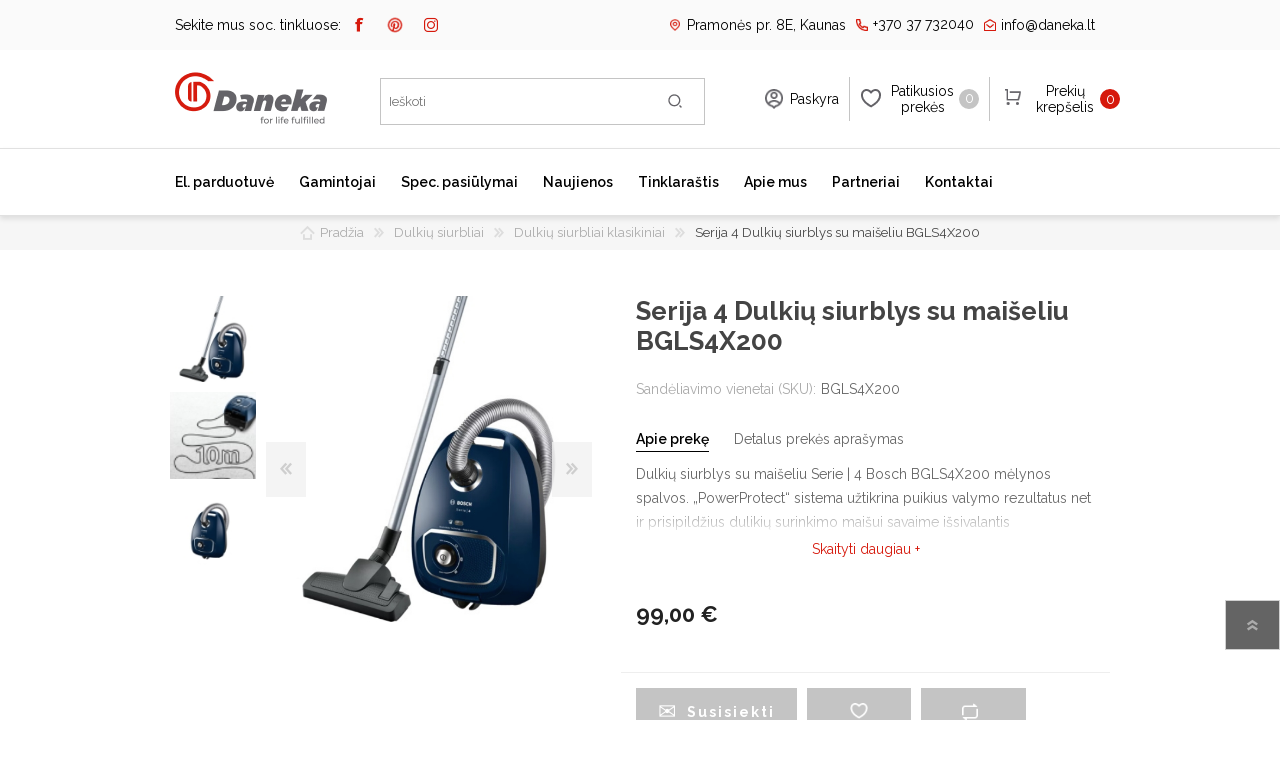

--- FILE ---
content_type: text/html; charset=utf-8
request_url: https://daneka.lt/serija-4-dulki%C5%B3-siurblys-su-mai%C5%A1eliu-bgls4x200
body_size: 21519
content:
<!DOCTYPE html><html lang=lt dir=ltr class=html-product-details-page><head><title>Daneka.lt - Virtuv&#x117;s ir vonios kambario buitin&#x117; technika. serija-4-dulki&#x173;-siurblys-su-mai&#x161;eliu-bgls4x200</title><meta charset=UTF-8><meta name=description content=serija-4-dulkių-siurblys-su-maišeliu-bgls4x200><meta name=keywords content=serija-4-dulkių-siurblys-su-maišeliu-bgls4x200><meta name=generator content=nopCommerce><meta name=viewport content="width=device-width, initial-scale=1.0, minimum-scale=1.0, maximum-scale=2.0"><meta name=verify-paysera content=bb950a3d889858cd11d60628728b8d57><meta property=og:type content=product><meta property=og:title content="Serija 4 Dulkių siurblys su maišeliu BGLS4X200"><meta property=og:description content=serija-4-dulkių-siurblys-su-maišeliu-bgls4x200><meta property=og:image content=https://daneka.lt/images/thumbs/0006269_serija-4-dulkiu-siurblys-su-maiseliu-bgls4x200_600.jpeg><meta property=og:image:url content=https://daneka.lt/images/thumbs/0006269_serija-4-dulkiu-siurblys-su-maiseliu-bgls4x200_600.jpeg><meta property=og:url content=https://daneka.lt/serija-4-dulki%C5%B3-siurblys-su-mai%C5%A1eliu-bgls4x200><meta property=og:site_name content=Daneka><meta property=twitter:card content=summary><meta property=twitter:site content=Daneka><meta property=twitter:title content="Serija 4 Dulkių siurblys su maišeliu BGLS4X200"><meta property=twitter:description content=serija-4-dulkių-siurblys-su-maišeliu-bgls4x200><meta property=twitter:image content=https://daneka.lt/images/thumbs/0006269_serija-4-dulkiu-siurblys-su-maiseliu-bgls4x200_600.jpeg><meta property=twitter:url content=https://daneka.lt/serija-4-dulki%C5%B3-siurblys-su-mai%C5%A1eliu-bgls4x200><link rel=stylesheet href="/css/Product.Head.styles.css?v=g2deqgWxtF0Bie56jhqb9BrTqkY"><style>.product-details-page .full-description{display:none}.product-details-page .ui-tabs .full-description{display:block}.product-details-page .tabhead-full-description{display:none}.product-details-page .product-specs-box{display:none}.product-details-page .ui-tabs .product-specs-box{display:block}.product-details-page .ui-tabs .product-specs-box .title{display:none}.product-details-page .product-no-reviews,.product-details-page .product-review-links{display:none}</style><script async src=/Plugins/FoxNetSoft.GoogleAnalytics4/Scripts/GoogleAnalytics4.js></script><script>window.dataLayer=window.dataLayer||[];var GA4_productImpressions=GA4_productImpressions||[],GA4_productDetails=GA4_productDetails||[],GA4_cartproducts=GA4_cartproducts||[],GA4_wishlistproducts=GA4_wishlistproducts||[];GA4_productImpressions=[{item_name:"Serija 4 Dulkių siurblys su maišeliu BGLS4X300",item_id:"1770",price:"149.00",item_brand:"Bosch",item_category:"Dulkių siurbliai klasikiniai",item_list_name:"Other lists",index:1,productId:1770},{item_name:"Serija 4 Dulkių siurblys su maišeliu BGLS4X380",item_id:"1771",price:"99.00",item_brand:"Bosch",item_category:"Dulkių siurbliai klasikiniai",item_list_name:"Other lists",index:2,productId:1771},{item_name:"Serija 4 Dulkių siurblys su maišeliu BGLS4X210",item_id:"1772",price:"99.00",item_brand:"Bosch",item_category:"Dulkių siurbliai klasikiniai",item_list_name:"Other lists",index:3,productId:1772},{item_name:"Serija 4 Dulkių siurblys su maišeliu BGLS4X201",item_id:"1773",price:"99.00",item_brand:"Bosch",item_category:"Dulkių siurbliai klasikiniai",item_list_name:"Other lists",index:4,productId:1773}];GA4_productDetails=[{item_name:"Serija 4 Dulkių siurblys su maišeliu BGLS4X200",item_id:"1774",price:"99.00",item_brand:"Bosch",item_category:"Dulkių siurbliai klasikiniai",productId:1774}];dataLayer.push({event:"ga4_view_item",ecommerce:{currency:"EUR",items:GA4_productDetails}})</script><script>(function(n,t,i,r,u){n[r]=n[r]||[];n[r].push({"gtm.start":(new Date).getTime(),event:"gtm.js"});var e=t.getElementsByTagName(i)[0],f=t.createElement(i),o=r!="dataLayer"?"&l="+r:"";f.async=!0;f.src="https://www.googletagmanager.com/gtm.js?id="+u+o;e.parentNode.insertBefore(f,e)})(window,document,"script","dataLayer","GTM-N3BVWTG")</script><link rel="shortcut icon" href=/icons/icons_0/favicon.ico><link rel=preload as=font href=/Themes/Prisma/Content/font/prisma.woff crossorigin><link href="https://fonts.googleapis.com/css?family=Comfortaa:400,700|Fira+Sans:400,700|Open+Sans:400,700|Playfair+Display:400,700&amp;subset=cyrillic,cyrillic-ext,greek,greek-ext,latin-ext&amp;display=swap" rel=stylesheet><link href="https://fonts.googleapis.com/css2?family=Raleway:wght@300;400;600;700;800&amp;display=swap" rel=stylesheet><body class="product-details-page-body font-comfortaa item-type-1"><noscript><iframe src="https://www.googletagmanager.com/ns.html?id=GTM-N3BVWTG" height=0 width=0 style=display:none;visibility:hidden></iframe></noscript><input name=__RequestVerificationToken type=hidden value=CfDJ8AvEJ1XKSfFMm6W5Mrsm77QLZPZhhE_KOF6w3EC66KpzucuWMtYzL-TDfEYKtqqi_3xFyM_m7j78awQdnFgK-44ay-K32JQGFrsBw0FLpkMgNZY__LDvHxK8xo2IAjmr8NbYdPkGEUAbkLW_KGt-AFc><noscript><iframe src="https://www.googletagmanager.com/ns.html?id=GTM-N3BVWTG" height=0 width=0 style=display:none;visibility:hidden></iframe></noscript><div class=ajax-loading-block-window style=display:none></div><div id=dialog-notifications-success title=Pranešimas style=display:none></div><div id=dialog-notifications-error title=Klaida style=display:none></div><div id=dialog-notifications-warning title=Įspėjimas style=display:none></div><div id=bar-notification class=bar-notification-container data-close=Užverti></div><!--[if lte IE 7]><div style=clear:both;height:59px;text-align:center;position:relative><a href=http://www.microsoft.com/windows/internet-explorer/default.aspx target=_blank> <img src=/Themes/Prisma/Content/img/ie_warning.jpg height=42 width=820 alt="You are using an outdated browser. For a faster, safer browsing experience, upgrade for free today."> </a></div><![endif]--><div class=master-wrapper-page><div class=master-header-wrapper-parent><div class=master-header-wrapper><div class=header-top id=header-top><div class="header-social header-wrapper"><div class=header-social-main-row><div class=social-icon-col><p>Sekite mus soc. tinkluose:<ul class=social-sharing><li><a target=_blank class=facebook href=https://www.facebook.com/daneka.lt rel="noopener noreferrer" aria-label=„Facebook“></a><li><a target=_blank class=pinterest href="https://www.pinterest.com/danekalt/" rel="noopener noreferrer" aria-label=Pinterest></a><li><a target=_blank class=instagram href="https://www.instagram.com/daneka.lt/" rel="noopener noreferrer" aria-label=Instagram></a><li><a class=rss href=/news/rss/2 aria-label=RSS></a></ul></div><div class=contact-col><ul><li class=address><a href="https://www.google.lt/maps/place/Pramon%C4%97s+pr.+8E,+Kaunas+51223/@54.912203,23.9832484,17z/data=!3m1!4b1!4m5!3m4!1s0x46e71842f647586f:0x136207f8de4220ad!8m2!3d54.9121999!4d23.9854371" target=_blank><span>Pramonės pr. 8E, Kaunas</span></a><li class=phone><a href=tel:+37037732040><span>+370 37 732040</span></a><li class=email><a href=mailto:info@daneka.lt><span>info@daneka.lt</span></a></ul></div></div></div></div><div class="header-wrapper middle-header"><div class=header><div class=header-logo><a href="/" class=logo> <img alt=Daneka src="https://www.daneka.lt/images/thumbs/0000111_daneka_logo 2.png"></a></div><div class=header-links-wrapper><div class=header-selectors-wrapper></div><div class=header-links><ul><li><a href="/register?returnUrl=%2Fserija-4-dulki%25C5%25B3-siurblys-su-mai%25C5%25A1eliu-bgls4x200" class=ico-register>Registruotis</a><li><a href="/login?returnUrl=%2Fserija-4-dulki%25C5%25B3-siurblys-su-mai%25C5%25A1eliu-bgls4x200" class=ico-login>Prisijungti</a><li><a href=/wishlist class=ico-wishlist> <span class=wishlist-label>Patikusios prekės</span> <span class=wishlist-qty>0</span> </a><li id=topcartlink><a href=/cart class=ico-cart> <span class=cart-label>Prekių krepšelis</span> <span class=cart-qty>0</span> </a></ul></div><div id=flyout-cart class=flyout-cart data-removeitemfromcarturl=/PrismaTheme/RemoveItemFromCart data-flyoutcarturl=/PrismaTheme/FlyoutShoppingCart><span class=cart-qty>0</span><div class=mini-shopping-cart><div class=count>Jūsų krepšelyje prekių nėra.</div></div></div></div><div class="search-box store-search-box"><form method=get id=small-search-box-form action=/search><input type=text class=search-box-text id=small-searchterms autocomplete=off name=q placeholder=Ieškoti aria-label="Ieškoti parduotuvėje">  <input type=hidden class=instantSearchResourceElement data-highlightfirstfoundelement=true data-minkeywordlength=3 data-defaultproductsortoption=5 data-instantsearchurl=/instantSearchFor data-searchpageurl=/search data-searchinproductdescriptions=true data-numberofvisibleproducts=5 data-noresultsresourcetext=" No data found."> <button type=submit class="button-1 search-box-button">Ieškoti</button></form></div></div><div class=responsive-nav-wrapper-parent><div class=responsive-nav-wrapper><div class=menu-title><span>Meniu</span></div><div class=search-wrap><span>Ieškoti</span></div><div class=personal-button id=header-links-opener><span>Paskyra</span></div><div class=wishlist-button><a href=/wishlist class=ico-wishlist> <span class=wishlist-label>Patikusios prekės</span> <span class=wishlist-qty>0</span> </a></div><div class=shopping-cart-link><a href=/cart>Prekių krepšelis</a> <span class=cart-qty>0</span></div></div></div></div></div><div class=overlayOffCanvas></div><div class=header-menu><div class=navigation-wrapper><div class=close-menu><span>Uždaryti</span></div></div><ul class=mega-menu data-isrtlenabled=false data-enableclickfordropdown=false><li class="has-sublist with-dropdown-in-grid"><span class="with-subcategories single-item-categories labelfornextplusbutton">El. parduotuv&#x117;</span><div class="dropdown categories fullWidth boxes-6"><div class=row-wrapper><div class=row><div class=box><div class=picture-title-wrap><div class=title><a href=/kaitlent%C4%97s title=Kaitlentės><span>Kaitlent&#x117;s</span></a></div><div class=picture><a href=/kaitlent%C4%97s title="Rodyti produktus Kaitlentės kategorijoje"> <img class=lazy alt="Kaitlentės kategorijos paveikslėlis " src="[data-uri]" data-original=https://www.daneka.lt/images/thumbs/0004616_kaitlentes_600.jpeg> </a></div></div><ul class=subcategories><li class=subcategory-item><a href=/indukcin%C4%97s-kaitlent%C4%97s title="Indukcinės kaitlentės"><span>Indukcin&#x117;s kaitlent&#x117;s</span></a><li class=subcategory-item><a href=/dujin%C4%97s-kaitlent%C4%97s title="Dujinės kaitlentės"><span>Dujin&#x117;s kaitlent&#x117;s</span></a><li class=subcategory-item><a href=/elektrin%C4%97s-kaitlent%C4%97s title="Elektrinės kaitlentės"><span>Elektrin&#x117;s kaitlent&#x117;s</span></a><li class=subcategory-item><a href=/domino-kaitlent%C4%97s title="Domino kaitlentės"><span>Domino kaitlent&#x117;s</span></a><li class=subcategory-item><a href=/kaitlen%C4%8Di%C5%B3-priedai title="Kaitlenčių priedai"><span>Kaitlen&#x10D;i&#x173; priedai</span></a></ul></div><div class=box><div class=picture-title-wrap><div class=title><a href=/kavos-aparatai-imontuojami title="Įmontuojami kavos aparatai"><span>&#x12E;montuojami kavos aparatai</span></a></div><div class=picture><a href=/kavos-aparatai-imontuojami title="Rodyti produktus Įmontuojami kavos aparatai kategorijoje"> <img class=lazy alt="Įmontuojami kavos aparatai kategorijos paveikslėlis " src="[data-uri]" data-original=https://www.daneka.lt/images/thumbs/0006772_imontuojami-kavos-aparatai_600.jpeg> </a></div></div></div><div class=box><div class=picture-title-wrap><div class=title><a href=/kavos-aparatai title="Kavos aparatai"><span>Kavos aparatai</span></a></div><div class=picture><a href=/kavos-aparatai title="Rodyti produktus Kavos aparatai kategorijoje"> <img class=lazy alt="Kavos aparatai kategorijos paveikslėlis " src="[data-uri]" data-original=https://www.daneka.lt/images/thumbs/0001175_kavos-aparatai_600.jpeg> </a></div></div><ul class=subcategories><li class=subcategory-item><a href=/kavos-aparatai-laisvai-pastatomi title="Laisvai pastatomi kavos aparatai"><span>Laisvai pastatomi kavos aparatai</span></a><li class=subcategory-item><a href=/kavos-aparat%C5%B3-priedai title="Kavos aparatų priedai"><span>Kavos aparat&#x173; priedai</span></a><li class=subcategory-item><a href=/kavos-aparat%C5%B3-prie%C5%BEi%C5%ABra title="Kavos aparatų priežiūra"><span>Kavos aparat&#x173; prie&#x17E;i&#x16B;ra</span></a></ul></div><div class=box><div class=picture-title-wrap><div class=title><a href=/skalbykl%C4%97s title="Skalbimo mašinos"><span>Skalbimo ma&#x161;inos</span></a></div><div class=picture><a href=/skalbykl%C4%97s title="Rodyti produktus Skalbimo mašinos kategorijoje"> <img class=lazy alt="Skalbimo mašinos kategorijos paveikslėlis " src="[data-uri]" data-original=https://www.daneka.lt/images/thumbs/0006774_skalbimo-masinos_600.jpeg> </a></div></div><ul class=subcategories><li class=subcategory-item><a href=/skalbimo-ma%C5%A1in%C5%B3-priedai title="Skalbimo mašinų priedai"><span>Skalbimo ma&#x161;in&#x173; priedai</span></a><li class=subcategory-item><a href=/skalbykl%C4%97s-d%C5%BEiovykl%C4%97s title=Skalbyklės-džiovyklės><span>Skalbykl&#x117;s-d&#x17E;iovykl&#x117;s</span></a></ul></div><div class=box><div class=picture-title-wrap><div class=title><a href=/gartraukiai title=Gartraukiai><span>Gartraukiai</span></a></div><div class=picture><a href=/gartraukiai title="Rodyti produktus Gartraukiai kategorijoje"> <img class=lazy alt="Gartraukiai kategorijos paveikslėlis " src="[data-uri]" data-original=https://www.daneka.lt/images/thumbs/0002062_gartraukiai_600.jpeg> </a></div></div><ul class=subcategories><li class=subcategory-item><a href=/%C4%AFmontuojami-gartraukiai title="Įmontuojami gartraukiai"><span>&#x12E;montuojami gartraukiai</span></a><li class=subcategory-item><a href=/lubiniai-gartraukiai title="Lubiniai gartraukiai"><span>Lubiniai gartraukiai</span></a><li class=subcategory-item><a href=/salos-tipo-gartraukiai title="Salos  tipo gartraukiai"><span>Salos tipo gartraukiai</span></a><li class=subcategory-item><a href=/sieniniai-gartraukiai title="Sieniniai  gartraukiai"><span>Sieniniai gartraukiai</span></a><li class=subcategory-item><a href=/recirkuliaciniai-gartraukiai title="Recirkuliaciniai  gartraukiai"><span>Recirkuliaciniai gartraukiai</span></a><li class=subcategory-item><a href=/gartrauki%C5%B3-priedai title="Gartraukių priedai"><span>Gartrauki&#x173; priedai</span></a></ul></div><div class=box><div class=picture-title-wrap><div class=title><a href=/orkait%C4%97s-virykl%C4%97s title="Orkaitės ir viryklės"><span>Orkait&#x117;s ir virykl&#x117;s</span></a></div><div class=picture><a href=/orkait%C4%97s-virykl%C4%97s title="Rodyti produktus Orkaitės ir viryklės kategorijoje"> <img class=lazy alt="Orkaitės ir viryklės kategorijos paveikslėlis " src="[data-uri]" data-original=https://www.daneka.lt/images/thumbs/0004617_orkaites-ir-virykles_600.jpeg> </a></div></div><ul class=subcategories><li class=subcategory-item><a href=/%C4%AFmontuojamos-orkait%C4%97s title="Įmontuojamos orkaitės"><span>&#x12E;montuojamos orkait&#x117;s</span></a><li class=subcategory-item><a href=/%C4%AFmontuojamos-kompakti%C5%A1kos-orkait%C4%97s title="Įmontuojamos kompaktiškos orkaitės"><span>&#x12E;montuojamos kompakti&#x161;kos orkait&#x117;s</span></a><li class=subcategory-item><a href=/mikrobang%C5%B3-krosnel%C4%97s title="Mikrobangų krosnelės"><span>Mikrobang&#x173; krosnel&#x117;s</span></a><li class=subcategory-item><a href=/orkai%C4%8Di%C5%B3-priedai title="Orkaičių priedai"><span>Orkai&#x10D;i&#x173; priedai</span></a></ul></div></div><div class=row><div class=box><div class=picture-title-wrap><div class=title><a href=/dulkiu-siurbliai title="Dulkių siurbliai"><span>Dulki&#x173; siurbliai</span></a></div><div class=picture><a href=/dulkiu-siurbliai title="Rodyti produktus Dulkių siurbliai kategorijoje"> <img class=lazy alt="Dulkių siurbliai kategorijos paveikslėlis " src="[data-uri]" data-original=https://www.daneka.lt/images/thumbs/0004618_dulkiu-siurbliai_600.jpeg> </a></div></div><ul class=subcategories><li class=subcategory-item><a href=/dulkiu-siurbliai-%C5%A1luotos title="Belaidžiai dulkių siurbliai-šluotos"><span>Belaid&#x17E;iai dulki&#x173; siurbliai-&#x161;luotos</span></a><li class=subcategory-item><a href=/dulkiu-siurbliai-robotai title="Siurbliai robotai"><span>Siurbliai robotai</span></a><li class=subcategory-item><a href=/dulkiu-siurbliu-priedai title="Dulkių siurblių priedai"><span>Dulki&#x173; siurbli&#x173; priedai</span></a><li class=subcategory-item><a href=/dulkiu-siurbliai-klasikiniai title="Dulkių siurbliai klasikiniai"><span>Dulki&#x173; siurbliai klasikiniai</span></a></ul></div><div class=box><div class=picture-title-wrap><div class=title><a href=/%C5%A1aldytuvai-ir-%C5%A1aldikliai title="Šaldytuvai ir šaldikliai"><span>&#x160;aldytuvai ir &#x161;aldikliai</span></a></div><div class=picture><a href=/%C5%A1aldytuvai-ir-%C5%A1aldikliai title="Rodyti produktus Šaldytuvai ir šaldikliai kategorijoje"> <img class=lazy alt="Šaldytuvai ir šaldikliai kategorijos paveikslėlis " src="[data-uri]" data-original=https://www.daneka.lt/images/thumbs/0004619_saldytuvai-ir-saldikliai_600.jpeg> </a></div></div><ul class=subcategories><li class=subcategory-item><a href=/pastatomi-%C5%A1aldytuvai title="Laisvai pastatomi šaldytuvai"><span>Laisvai pastatomi &#x161;aldytuvai</span></a><li class=subcategory-item><a href=/imontuojami-%C5%A1aldytuvai title="Įmontuojami  šaldytuvai"><span>&#x12E;montuojami &#x161;aldytuvai</span></a><li class=subcategory-item><a href=/dviduriai-%C5%A1aldytuvai title="Dviduriai šaldytuvai"><span>Dviduriai &#x161;aldytuvai</span></a><li class=subcategory-item><a href=/%C5%A1aldikliai title=Šaldikliai><span>&#x160;aldikliai</span></a></ul></div><div class=box><div class=picture-title-wrap><div class=title><a href=/indaplov%C4%97s title=Indaplovės><span>Indaplov&#x117;s</span></a></div><div class=picture><a href=/indaplov%C4%97s title="Rodyti produktus Indaplovės kategorijoje"> <img class=lazy alt="Indaplovės kategorijos paveikslėlis " src="[data-uri]" data-original=https://www.daneka.lt/images/thumbs/0004620_indaploves_600.jpeg> </a></div></div><ul class=subcategories><li class=subcategory-item><a href=/%C4%AFmontuojamos-indaplov%C4%97s title="Įmontuojamos indaplovės"><span>&#x12E;montuojamos indaplov&#x117;s</span></a><li class=subcategory-item><a href=/pastatomos-indaplov%C4%97s title="Pastatomos  indaplovės"><span>Pastatomos indaplov&#x117;s</span></a><li class=subcategory-item><a href=/indaplovi%C5%B3-priedai title="Indaplovių priedai"><span>Indaplovi&#x173; priedai</span></a></ul></div><div class=box><div class=picture-title-wrap><div class=title><a href=/d%C5%BEiovykl%C4%97s title=Džiovyklės><span>D&#x17E;iovykl&#x117;s</span></a></div><div class=picture><a href=/d%C5%BEiovykl%C4%97s title="Rodyti produktus Džiovyklės kategorijoje"> <img class=lazy alt="Džiovyklės kategorijos paveikslėlis " src="[data-uri]" data-original=https://www.daneka.lt/images/thumbs/0004615_dziovykles_600.jpeg> </a></div></div><ul class=subcategories><li class=subcategory-item><a href=/d%C5%BEiovykli%C5%B3-priedai title="Džiovyklių priedai"><span>D&#x17E;iovykli&#x173; priedai</span></a></ul></div><div class=box><div class=picture-title-wrap><div class=title><a href=/vyno-%C5%A1aldytuvai title="Vyno šaldytuvai"><span>Vyno &#x161;aldytuvai</span></a></div><div class=picture><a href=/vyno-%C5%A1aldytuvai title="Rodyti produktus Vyno šaldytuvai kategorijoje"> <img class=lazy alt="Vyno šaldytuvai kategorijos paveikslėlis " src="[data-uri]" data-original=https://www.daneka.lt/images/thumbs/0004621_vyno-saldytuvai_600.jpeg> </a></div></div><ul class=subcategories><li class=subcategory-item><a href=/%C4%AFmontuojami-vyno-%C5%A1aldytuvai title="Įmontuojami vyno šaldytuvai"><span>&#x12E;montuojami vyno &#x161;aldytuvai</span></a><li class=subcategory-item><a href=/laisvai-pastatomi-vyno-%C5%A1aldytuvai title="Laisvai pastatomi vyno šaldytuvai"><span>Laisvai pastatomi vyno &#x161;aldytuvai</span></a></ul></div><div class=box><div class=picture-title-wrap><div class=title><a href=/smulki-virtuv%C4%97s-technika title="Smulki virtuvės technika"><span>Smulki virtuv&#x117;s technika</span></a></div><div class=picture><a href=/smulki-virtuv%C4%97s-technika title="Rodyti produktus Smulki virtuvės technika kategorijoje"> <img class=lazy alt="Smulki virtuvės technika kategorijos paveikslėlis " src="[data-uri]" data-original=https://www.daneka.lt/images/thumbs/0004623_smulki-virtuves-technika_600.jpeg> </a></div></div><ul class=subcategories><li class=subcategory-item><a href=/virduliai-ir-skrudintuvai title="Virduliai ir skrudintuvai"><span>Virduliai ir skrudintuvai</span></a><li class=subcategory-item><a href=/smulkintuvai title=Smulkintuvai><span>Smulkintuvai</span></a><li class=subcategory-item><a href=/trintuvai title=Trintuvai><span>Trintuvai</span></a><li class=subcategory-item><a href=/elektriniai-griliai title="Elektriniai griliai"><span>Elektriniai griliai</span></a></ul></div></div><div class=row><div class=box><div class=picture-title-wrap><div class=title><a href=/prieziuros-priemon%C4%97s-ir-priedai title="Priežiūros priemonės ir priedai"><span>Prie&#x17E;i&#x16B;ros priemon&#x117;s ir priedai</span></a></div><div class=picture><a href=/prieziuros-priemon%C4%97s-ir-priedai title="Rodyti produktus Priežiūros priemonės ir priedai kategorijoje"> <img class=lazy alt="Priežiūros priemonės ir priedai kategorijos paveikslėlis " src="[data-uri]" data-original=https://www.daneka.lt/images/thumbs/0004624_prieziuros-priemones-ir-priedai_600.jpeg> </a></div></div></div><div class=box><div class=picture-title-wrap><div class=title><a href=/kepsnin%C4%97s title=Kepsninės><span>Kepsnin&#x117;s</span></a></div><div class=picture><a href=/kepsnin%C4%97s title="Rodyti produktus Kepsninės kategorijoje"> <img class=lazy alt="Kepsninės kategorijos paveikslėlis " src="[data-uri]" data-original=https://www.daneka.lt/images/thumbs/0004531_kepsnines_600.jpeg> </a></div></div><ul class=subcategories><li class=subcategory-item><a href=/kepsnini%C5%B3-priedai title="Kepsninių priedai"><span>Kepsnini&#x173; priedai</span></a></ul></div><div class=box><div class=picture-title-wrap><div class=title><a href=/mai%C5%A1ytuvai title=Maišytuvai><span>Mai&#x161;ytuvai</span></a></div><div class=picture><a href=/mai%C5%A1ytuvai title="Rodyti produktus Maišytuvai kategorijoje"> <img class=lazy alt="Maišytuvai kategorijos paveikslėlis " src="[data-uri]" data-original=https://www.daneka.lt/images/thumbs/0006777_maisytuvai_600.jpeg> </a></div></div></div><div class=box><div class=picture-title-wrap><div class=title><a href=/plautuv%C4%97s title=Plautuvės><span>Plautuv&#x117;s</span></a></div><div class=picture><a href=/plautuv%C4%97s title="Rodyti produktus Plautuvės kategorijoje"> <img class=lazy alt="Plautuvės kategorijos paveikslėlis " src="[data-uri]" data-original=https://www.daneka.lt/images/thumbs/0006778_plautuves_600.jpeg> </a></div></div></div><div class=empty-box></div><div class=empty-box></div></div></div></div><li class=has-sublist><a class=with-subcategories href=/manufacturer/all title=Gamintojai><span>Gamintojai</span></a><div class=plus-button></div><div class=sublist-wrap><div class=navigation-wrapper><div class=close-menu><span>Uždaryti</span></div><div class=back-button><span>Grįžti</span></div></div><ul class=sublist><li><a href=/bosch title=Bosch><span>Bosch</span></a><li><a href=/miele title=Miele><span>Miele</span></a><li><a href=/dunavox title=Dunavox><span>Dunavox</span></a><li><a href=/falmec title=Falmec><span>Falmec</span></a><li><a href=/jura title=JURA><span>JURA</span></a><li><a href=/franke title=Franke><span>Franke</span></a><li><a href=/liebherr title=Liebherr><span>Liebherr</span></a><li><a href=/blendtec title=Blendtec><span>Blendtec</span></a><li><a href=/kamado-bono title="Kamado Bono"><span>Kamado Bono</span></a><li><a href=/siemens title=Siemens><span>Siemens</span></a><li><a href=/silverline title=Silverline><span>Silverline</span></a><li><a href=/scanberg title=Scanberg><span>Scanberg</span></a><li><a href=/bora title=Bora><span>Bora</span></a></ul></div><li><a href=/alloffers title="Spec. pasiūlymai"><span> Spec. pasi&#x16B;lymai</span></a><li><a href=/news title=Naujienos><span> Naujienos</span></a><li><a href=/blog title=Tinklaraštis><span> Tinklara&#x161;tis</span></a><li><a href=/about-us title="Apie mus"><span> Apie mus</span></a><li><a href=/partners title=Partneriai><span> Partneriai</span></a><li><a href=/contactus title=Kontaktai><span> Kontaktai</span></a></ul><div class=menu-title><span>Meniu</span></div><ul class=mega-menu-responsive><li class=has-sublist><span class="with-subcategories single-item-categories labelfornextplusbutton">El. parduotuv&#x117;</span><div class=plus-button></div><div class=sublist-wrap><div class=navigation-wrapper><div class=close-menu><span>Uždaryti</span></div><div class=back-button><span>Grįžti</span></div></div><ul class=sublist><li class=has-sublist><a href=/kaitlent%C4%97s title=Kaitlentės class=with-subcategories><span>Kaitlent&#x117;s</span></a><div class=plus-button></div><div class=sublist-wrap><div class=navigation-wrapper><div class=close-menu><span>Uždaryti</span></div><div class=back-button><span>Grįžti</span></div></div><ul class=sublist><li><a class=lastLevelCategory href=/indukcin%C4%97s-kaitlent%C4%97s title="Indukcinės kaitlentės"><span>Indukcin&#x117;s kaitlent&#x117;s</span></a><li><a class=lastLevelCategory href=/dujin%C4%97s-kaitlent%C4%97s title="Dujinės kaitlentės"><span>Dujin&#x117;s kaitlent&#x117;s</span></a><li><a class=lastLevelCategory href=/elektrin%C4%97s-kaitlent%C4%97s title="Elektrinės kaitlentės"><span>Elektrin&#x117;s kaitlent&#x117;s</span></a><li><a class=lastLevelCategory href=/domino-kaitlent%C4%97s title="Domino kaitlentės"><span>Domino kaitlent&#x117;s</span></a><li><a class=lastLevelCategory href=/kaitlen%C4%8Di%C5%B3-priedai title="Kaitlenčių priedai"><span>Kaitlen&#x10D;i&#x173; priedai</span></a></ul></div><li><a class=lastLevelCategory href=/kavos-aparatai-imontuojami title="Įmontuojami kavos aparatai"><span>&#x12E;montuojami kavos aparatai</span></a><li class=has-sublist><a href=/kavos-aparatai title="Kavos aparatai" class=with-subcategories><span>Kavos aparatai</span></a><div class=plus-button></div><div class=sublist-wrap><div class=navigation-wrapper><div class=close-menu><span>Uždaryti</span></div><div class=back-button><span>Grįžti</span></div></div><ul class=sublist><li><a class=lastLevelCategory href=/kavos-aparatai-laisvai-pastatomi title="Laisvai pastatomi kavos aparatai"><span>Laisvai pastatomi kavos aparatai</span></a><li><a class=lastLevelCategory href=/kavos-aparat%C5%B3-priedai title="Kavos aparatų priedai"><span>Kavos aparat&#x173; priedai</span></a><li><a class=lastLevelCategory href=/kavos-aparat%C5%B3-prie%C5%BEi%C5%ABra title="Kavos aparatų priežiūra"><span>Kavos aparat&#x173; prie&#x17E;i&#x16B;ra</span></a></ul></div><li class=has-sublist><a href=/skalbykl%C4%97s title="Skalbimo mašinos" class=with-subcategories><span>Skalbimo ma&#x161;inos</span></a><div class=plus-button></div><div class=sublist-wrap><div class=navigation-wrapper><div class=close-menu><span>Uždaryti</span></div><div class=back-button><span>Grįžti</span></div></div><ul class=sublist><li><a class=lastLevelCategory href=/skalbimo-ma%C5%A1in%C5%B3-priedai title="Skalbimo mašinų priedai"><span>Skalbimo ma&#x161;in&#x173; priedai</span></a><li><a class=lastLevelCategory href=/skalbykl%C4%97s-d%C5%BEiovykl%C4%97s title=Skalbyklės-džiovyklės><span>Skalbykl&#x117;s-d&#x17E;iovykl&#x117;s</span></a></ul></div><li class=has-sublist><a href=/gartraukiai title=Gartraukiai class=with-subcategories><span>Gartraukiai</span></a><div class=plus-button></div><div class=sublist-wrap><div class=navigation-wrapper><div class=close-menu><span>Uždaryti</span></div><div class=back-button><span>Grįžti</span></div></div><ul class=sublist><li><a class=lastLevelCategory href=/%C4%AFmontuojami-gartraukiai title="Įmontuojami gartraukiai"><span>&#x12E;montuojami gartraukiai</span></a><li><a class=lastLevelCategory href=/lubiniai-gartraukiai title="Lubiniai gartraukiai"><span>Lubiniai gartraukiai</span></a><li><a class=lastLevelCategory href=/salos-tipo-gartraukiai title="Salos  tipo gartraukiai"><span>Salos tipo gartraukiai</span></a><li><a class=lastLevelCategory href=/sieniniai-gartraukiai title="Sieniniai  gartraukiai"><span>Sieniniai gartraukiai</span></a><li><a class=lastLevelCategory href=/recirkuliaciniai-gartraukiai title="Recirkuliaciniai  gartraukiai"><span>Recirkuliaciniai gartraukiai</span></a><li><a class=lastLevelCategory href=/gartrauki%C5%B3-priedai title="Gartraukių priedai"><span>Gartrauki&#x173; priedai</span></a></ul></div><li class=has-sublist><a href=/orkait%C4%97s-virykl%C4%97s title="Orkaitės ir viryklės" class=with-subcategories><span>Orkait&#x117;s ir virykl&#x117;s</span></a><div class=plus-button></div><div class=sublist-wrap><div class=navigation-wrapper><div class=close-menu><span>Uždaryti</span></div><div class=back-button><span>Grįžti</span></div></div><ul class=sublist><li><a class=lastLevelCategory href=/%C4%AFmontuojamos-orkait%C4%97s title="Įmontuojamos orkaitės"><span>&#x12E;montuojamos orkait&#x117;s</span></a><li><a class=lastLevelCategory href=/%C4%AFmontuojamos-kompakti%C5%A1kos-orkait%C4%97s title="Įmontuojamos kompaktiškos orkaitės"><span>&#x12E;montuojamos kompakti&#x161;kos orkait&#x117;s</span></a><li class=has-sublist><a href=/mikrobang%C5%B3-krosnel%C4%97s title="Mikrobangų krosnelės" class=with-subcategories><span>Mikrobang&#x173; krosnel&#x117;s</span></a><div class=plus-button></div><div class=sublist-wrap><div class=navigation-wrapper><div class=close-menu><span>Uždaryti</span></div><div class=back-button><span>Grįžti</span></div></div><ul class=sublist><li><a class=lastLevelCategory href=/%C4%AFmontuojamos-orkait%C4%97s-su-mikrobang%C5%B3-krosnele title="Įmontuojamos orkaitės su mikrobangų krosnele"><span>&#x12E;montuojamos orkait&#x117;s su mikrobang&#x173; krosnele</span></a><li><a class=lastLevelCategory href=/%C4%AFmontuojamos-mikrobang%C5%B3-krosnel%C4%97s title="Įmontuojamos mikrobangų krosnelės"><span>&#x12E;montuojamos mikrobang&#x173; krosnel&#x117;s</span></a><li><a class=lastLevelCategory href=/laisvai-statomos-mikrobang%C5%B3-krosnel%C4%97s title="Laisvai statomos mikrobangų krosnelės"><span>Laisvai statomos mikrobang&#x173; krosnel&#x117;s</span></a></ul></div><li><a class=lastLevelCategory href=/orkai%C4%8Di%C5%B3-priedai title="Orkaičių priedai"><span>Orkai&#x10D;i&#x173; priedai</span></a></ul></div><li class=has-sublist><a href=/dulkiu-siurbliai title="Dulkių siurbliai" class=with-subcategories><span>Dulki&#x173; siurbliai</span></a><div class=plus-button></div><div class=sublist-wrap><div class=navigation-wrapper><div class=close-menu><span>Uždaryti</span></div><div class=back-button><span>Grįžti</span></div></div><ul class=sublist><li><a class=lastLevelCategory href=/dulkiu-siurbliai-%C5%A1luotos title="Belaidžiai dulkių siurbliai-šluotos"><span>Belaid&#x17E;iai dulki&#x173; siurbliai-&#x161;luotos</span></a><li><a class=lastLevelCategory href=/dulkiu-siurbliai-robotai title="Siurbliai robotai"><span>Siurbliai robotai</span></a><li><a class=lastLevelCategory href=/dulkiu-siurbliu-priedai title="Dulkių siurblių priedai"><span>Dulki&#x173; siurbli&#x173; priedai</span></a><li><a class=lastLevelCategory href=/dulkiu-siurbliai-klasikiniai title="Dulkių siurbliai klasikiniai"><span>Dulki&#x173; siurbliai klasikiniai</span></a></ul></div><li class=has-sublist><a href=/%C5%A1aldytuvai-ir-%C5%A1aldikliai title="Šaldytuvai ir šaldikliai" class=with-subcategories><span>&#x160;aldytuvai ir &#x161;aldikliai</span></a><div class=plus-button></div><div class=sublist-wrap><div class=navigation-wrapper><div class=close-menu><span>Uždaryti</span></div><div class=back-button><span>Grįžti</span></div></div><ul class=sublist><li class=has-sublist><a href=/pastatomi-%C5%A1aldytuvai title="Laisvai pastatomi šaldytuvai" class=with-subcategories><span>Laisvai pastatomi &#x161;aldytuvai</span></a><div class=plus-button></div><div class=sublist-wrap><div class=navigation-wrapper><div class=close-menu><span>Uždaryti</span></div><div class=back-button><span>Grįžti</span></div></div><ul class=sublist><li><a class=lastLevelCategory href=/laisvai-pastatomi-%C5%A1aldytuvai-%C5%A1aldikliai title="Laisvai pastatomi šaldytuvai-šaldikliai"><span>Laisvai pastatomi &#x161;aldytuvai-&#x161;aldikliai</span></a><li><a class=lastLevelCategory href=/laisvai-pastatomi-%C5%A1aldytuvai title="Laisvai pastatomi šaldytuvai"><span>Laisvai pastatomi &#x161;aldytuvai</span></a></ul></div><li class=has-sublist><a href=/imontuojami-%C5%A1aldytuvai title="Įmontuojami  šaldytuvai" class=with-subcategories><span>&#x12E;montuojami &#x161;aldytuvai</span></a><div class=plus-button></div><div class=sublist-wrap><div class=navigation-wrapper><div class=close-menu><span>Uždaryti</span></div><div class=back-button><span>Grįžti</span></div></div><ul class=sublist><li><a class=lastLevelCategory href=/%C4%AFmontuojami-%C5%A1aldytuvai-%C5%A1aldikliai title="Įmontuojami šaldytuvai-šaldikliai"><span>&#x12E;montuojami &#x161;aldytuvai-&#x161;aldikliai</span></a><li><a class=lastLevelCategory href=/%C4%AFmontuojami-%C5%A1aldytuvai-2 title="Įmontuojami šaldytuvai"><span>&#x12E;montuojami &#x161;aldytuvai</span></a></ul></div><li class=has-sublist><a href=/dviduriai-%C5%A1aldytuvai title="Dviduriai šaldytuvai" class=with-subcategories><span>Dviduriai &#x161;aldytuvai</span></a><div class=plus-button></div><div class=sublist-wrap><div class=navigation-wrapper><div class=close-menu><span>Uždaryti</span></div><div class=back-button><span>Grįžti</span></div></div><ul class=sublist><li><a class=lastLevelCategory href=/laisvai-pastatomi-dviduriai-%C5%A1aldytuvai title="Laisvai pastatomi dviduriai šaldytuvai"><span>Laisvai pastatomi dviduriai &#x161;aldytuvai</span></a><li><a class=lastLevelCategory href=/%C4%AFmonutuojami-dviduriai-%C5%A1aldytuvai title="Įmontuojami dviduriai šaldytuvai"><span>&#x12E;montuojami dviduriai &#x161;aldytuvai</span></a></ul></div><li class=has-sublist><a href=/%C5%A1aldikliai title=Šaldikliai class=with-subcategories><span>&#x160;aldikliai</span></a><div class=plus-button></div><div class=sublist-wrap><div class=navigation-wrapper><div class=close-menu><span>Uždaryti</span></div><div class=back-button><span>Grįžti</span></div></div><ul class=sublist><li><a class=lastLevelCategory href=/%C4%AFmontuojami-%C5%A1aldikliai title="Įmontuojami šaldikliai"><span>&#x12E;montuojami &#x161;aldikliai</span></a><li><a class=lastLevelCategory href=/laisvai-pastatomi-%C5%A1aldikliai title="Laisvai pastatomi šaldikliai"><span>Laisvai pastatomi &#x161;aldikliai</span></a></ul></div></ul></div><li class=has-sublist><a href=/indaplov%C4%97s title=Indaplovės class=with-subcategories><span>Indaplov&#x117;s</span></a><div class=plus-button></div><div class=sublist-wrap><div class=navigation-wrapper><div class=close-menu><span>Uždaryti</span></div><div class=back-button><span>Grįžti</span></div></div><ul class=sublist><li class=has-sublist><a href=/%C4%AFmontuojamos-indaplov%C4%97s title="Įmontuojamos indaplovės" class=with-subcategories><span>&#x12E;montuojamos indaplov&#x117;s</span></a><div class=plus-button></div><div class=sublist-wrap><div class=navigation-wrapper><div class=close-menu><span>Uždaryti</span></div><div class=back-button><span>Grįžti</span></div></div><ul class=sublist><li><a class=lastLevelCategory href=/%C4%AFmontuojamos-60-cm-plo%C4%8Dio-indaplov%C4%97s title="Įmontuojamos 60 cm pločio indaplovės"><span>&#x12E;montuojamos 60 cm plo&#x10D;io indaplov&#x117;s</span></a><li><a class=lastLevelCategory href=/%C4%AFmontuojamos-45-cm-plo%C4%8Dio-indaplov%C4%97s title="Įmontuojamos 45 cm pločio indaplovės"><span>&#x12E;montuojamos 45 cm plo&#x10D;io indaplov&#x117;s</span></a></ul></div><li class=has-sublist><a href=/pastatomos-indaplov%C4%97s title="Pastatomos  indaplovės" class=with-subcategories><span>Pastatomos indaplov&#x117;s</span></a><div class=plus-button></div><div class=sublist-wrap><div class=navigation-wrapper><div class=close-menu><span>Uždaryti</span></div><div class=back-button><span>Grįžti</span></div></div><ul class=sublist><li><a class=lastLevelCategory href=/laisvai-pastatomos-60-cm-plo%C4%8Dio-indaplov%C4%97s title="Laisvai pastatomos 60 cm pločio indaplovės"><span>Laisvai pastatomos 60 cm plo&#x10D;io indaplov&#x117;s</span></a><li><a class=lastLevelCategory href=/kompaktin%C4%97s-indaplov%C4%97s title="Kompaktinės indaplovės"><span>Kompaktin&#x117;s indaplov&#x117;s</span></a></ul></div><li><a class=lastLevelCategory href=/indaplovi%C5%B3-priedai title="Indaplovių priedai"><span>Indaplovi&#x173; priedai</span></a></ul></div><li class=has-sublist><a href=/d%C5%BEiovykl%C4%97s title=Džiovyklės class=with-subcategories><span>D&#x17E;iovykl&#x117;s</span></a><div class=plus-button></div><div class=sublist-wrap><div class=navigation-wrapper><div class=close-menu><span>Uždaryti</span></div><div class=back-button><span>Grįžti</span></div></div><ul class=sublist><li><a class=lastLevelCategory href=/d%C5%BEiovykli%C5%B3-priedai title="Džiovyklių priedai"><span>D&#x17E;iovykli&#x173; priedai</span></a></ul></div><li class=has-sublist><a href=/vyno-%C5%A1aldytuvai title="Vyno šaldytuvai" class=with-subcategories><span>Vyno &#x161;aldytuvai</span></a><div class=plus-button></div><div class=sublist-wrap><div class=navigation-wrapper><div class=close-menu><span>Uždaryti</span></div><div class=back-button><span>Grįžti</span></div></div><ul class=sublist><li><a class=lastLevelCategory href=/%C4%AFmontuojami-vyno-%C5%A1aldytuvai title="Įmontuojami vyno šaldytuvai"><span>&#x12E;montuojami vyno &#x161;aldytuvai</span></a><li><a class=lastLevelCategory href=/laisvai-pastatomi-vyno-%C5%A1aldytuvai title="Laisvai pastatomi vyno šaldytuvai"><span>Laisvai pastatomi vyno &#x161;aldytuvai</span></a></ul></div><li class=has-sublist><a href=/smulki-virtuv%C4%97s-technika title="Smulki virtuvės technika" class=with-subcategories><span>Smulki virtuv&#x117;s technika</span></a><div class=plus-button></div><div class=sublist-wrap><div class=navigation-wrapper><div class=close-menu><span>Uždaryti</span></div><div class=back-button><span>Grįžti</span></div></div><ul class=sublist><li><a class=lastLevelCategory href=/virduliai-ir-skrudintuvai title="Virduliai ir skrudintuvai"><span>Virduliai ir skrudintuvai</span></a><li><a class=lastLevelCategory href=/smulkintuvai title=Smulkintuvai><span>Smulkintuvai</span></a><li><a class=lastLevelCategory href=/trintuvai title=Trintuvai><span>Trintuvai</span></a><li><a class=lastLevelCategory href=/elektriniai-griliai title="Elektriniai griliai"><span>Elektriniai griliai</span></a></ul></div><li><a class=lastLevelCategory href=/prieziuros-priemon%C4%97s-ir-priedai title="Priežiūros priemonės ir priedai"><span>Prie&#x17E;i&#x16B;ros priemon&#x117;s ir priedai</span></a><li class=has-sublist><a href=/kepsnin%C4%97s title=Kepsninės class=with-subcategories><span>Kepsnin&#x117;s</span></a><div class=plus-button></div><div class=sublist-wrap><div class=navigation-wrapper><div class=close-menu><span>Uždaryti</span></div><div class=back-button><span>Grįžti</span></div></div><ul class=sublist><li><a class=lastLevelCategory href=/kepsnini%C5%B3-priedai title="Kepsninių priedai"><span>Kepsnini&#x173; priedai</span></a></ul></div><li><a class=lastLevelCategory href=/mai%C5%A1ytuvai title=Maišytuvai><span>Mai&#x161;ytuvai</span></a><li><a class=lastLevelCategory href=/plautuv%C4%97s title=Plautuvės><span>Plautuv&#x117;s</span></a></ul></div><li class=has-sublist><a class=with-subcategories href=/manufacturer/all title=Gamintojai><span>Gamintojai</span></a><div class=plus-button></div><div class=sublist-wrap><div class=navigation-wrapper><div class=close-menu><span>Uždaryti</span></div><div class=back-button><span>Grįžti</span></div></div><ul class=sublist><li><a href=/bosch title=Bosch><span>Bosch</span></a><li><a href=/miele title=Miele><span>Miele</span></a><li><a href=/dunavox title=Dunavox><span>Dunavox</span></a><li><a href=/falmec title=Falmec><span>Falmec</span></a><li><a href=/jura title=JURA><span>JURA</span></a><li><a href=/franke title=Franke><span>Franke</span></a><li><a href=/liebherr title=Liebherr><span>Liebherr</span></a><li><a href=/blendtec title=Blendtec><span>Blendtec</span></a><li><a href=/kamado-bono title="Kamado Bono"><span>Kamado Bono</span></a><li><a href=/siemens title=Siemens><span>Siemens</span></a><li><a href=/silverline title=Silverline><span>Silverline</span></a><li><a href=/scanberg title=Scanberg><span>Scanberg</span></a><li><a href=/bora title=Bora><span>Bora</span></a></ul></div><li><a href=/alloffers title="Spec. pasiūlymai"><span> Spec. pasi&#x16B;lymai</span></a><li><a href=/news title=Naujienos><span> Naujienos</span></a><li><a href=/blog title=Tinklaraštis><span> Tinklara&#x161;tis</span></a><li><a href=/about-us title="Apie mus"><span> Apie mus</span></a><li><a href=/partners title=Partneriai><span> Partneriai</span></a><li><a href=/contactus title=Kontaktai><span> Kontaktai</span></a></ul></div></div><div class=master-wrapper-content><div class=ajaxCartInfo data-getajaxcartbuttonurl=/NopAjaxCart/GetAjaxCartButtonsAjax data-productpageaddtocartbuttonselector=.add-to-cart-button data-productboxaddtocartbuttonselector=.product-box-add-to-cart-button data-productboxproductitemelementselector=.product-item data-usenopnotification=False data-nopnotificationcartresource="Produktas įdėtas į jūsų &lt;a href=&#34;/cart&#34;>prekių krepšelį&lt;/a>" data-nopnotificationwishlistresource="Produktas įtrauktas į jūsų &lt;a href=&#34;/wishlist&#34;>pageidaujamų prekių sąrašą&lt;/a>" data-enableonproductpage=True data-enableoncatalogpages=True data-minishoppingcartquatityformattingresource={0} data-miniwishlistquatityformattingresource={0} data-addtowishlistbuttonselector=.add-to-wishlist-button></div><input id=addProductVariantToCartUrl name=addProductVariantToCartUrl type=hidden value=/AddProductFromProductDetailsPageToCartAjax> <input id=addProductToCartUrl name=addProductToCartUrl type=hidden value=/AddProductToCartAjax> <input id=miniShoppingCartUrl name=miniShoppingCartUrl type=hidden value=/MiniShoppingCart> <input id=flyoutShoppingCartUrl name=flyoutShoppingCartUrl type=hidden value=/NopAjaxCartFlyoutShoppingCart> <input id=checkProductAttributesUrl name=checkProductAttributesUrl type=hidden value=/CheckIfProductOrItsAssociatedProductsHasAttributes> <input id=getMiniProductDetailsViewUrl name=getMiniProductDetailsViewUrl type=hidden value=/GetMiniProductDetailsView> <input id=flyoutShoppingCartPanelSelector name=flyoutShoppingCartPanelSelector type=hidden value=#flyout-cart> <input id=shoppingCartMenuLinkSelector name=shoppingCartMenuLinkSelector type=hidden value=.cart-qty> <input id=wishlistMenuLinkSelector name=wishlistMenuLinkSelector type=hidden value=.wishlist-qty><div id=product-ribbon-info data-productid=1774 data-productboxselector=".product-item, .item-holder" data-productboxpicturecontainerselector=".picture, .item-picture" data-productpagepicturesparentcontainerselector=.product-essential data-productpagebugpicturecontainerselector=.picture data-retrieveproductribbonsurl=/RetrieveProductRibbons></div><div class=master-column-wrapper><div class=center-1><div class="page product-details-page"><div class=page-body><form method=post id=product-details-form action=/serija-4-dulki%C5%B3-siurblys-su-mai%C5%A1eliu-bgls4x200><div itemscope itemtype=http://schema.org/Product><meta itemprop=name content="Serija 4 Dulkių siurblys su maišeliu BGLS4X200"><meta itemprop=sku content=BGLS4X200><meta itemprop=gtin content=4242005200214><meta itemprop=mpn><meta itemprop=description content="Dulkių siurblys su maišeliu Serie | 4 Bosch BGLS4X200 mėlynos spalvos. „PowerProtect“ sistema užtikrina puikius valymo rezultatus net ir prisipildžius dulikių surinkimo maišui savaime išsivalantis „PowerProtect“ dulkių maišas nesumažina prietaiso galingumą. Dulkių maišą reikia keisti rečiau."><meta itemprop=image content=https://daneka.lt/images/thumbs/0006269_serija-4-dulkiu-siurblys-su-maiseliu-bgls4x200_600.jpeg><meta itemprop=brand content=Bosch><div itemprop=offers itemscope itemtype=http://schema.org/Offer><meta itemprop=url content=https://daneka.lt/serija-4-dulki%c5%b3-siurblys-su-mai%c5%a1eliu-bgls4x200><meta itemprop=price content=99.00><meta itemprop=priceCurrency content=EUR><meta itemprop=priceValidUntil><meta itemprop=availability content=http://schema.org/OutOfStock></div><div itemprop=review itemscope itemtype=http://schema.org/Review><meta itemprop=author content=ALL><meta itemprop=url content=/productreviews/1774></div></div><div data-productid=1774><div class=product-essential><div class=breadcrumb-holder><div class=breadcrumb><ul itemscope itemtype=http://schema.org/BreadcrumbList><li><span> <a href="/"> <span>Pradžia</span> </a> </span> <span class=delimiter>/</span><li itemprop=itemListElement itemscope itemtype=http://schema.org/ListItem><a href=/dulkiu-siurbliai itemprop=item> <span itemprop=name>Dulki&#x173; siurbliai</span> </a> <span class=delimiter>/</span><meta itemprop=position content=1><li itemprop=itemListElement itemscope itemtype=http://schema.org/ListItem><a href=/dulkiu-siurbliai-klasikiniai itemprop=item> <span itemprop=name>Dulki&#x173; siurbliai klasikiniai</span> </a> <span class=delimiter>/</span><meta itemprop=position content=2><li itemprop=itemListElement itemscope itemtype=http://schema.org/ListItem><strong class=current-item itemprop=name>Serija 4 Dulki&#x173; siurblys su mai&#x161;eliu BGLS4X200</strong> <span itemprop=item itemscope itemtype=http://schema.org/Thing id=/serija-4-dulki%C5%B3-siurblys-su-mai%C5%A1eliu-bgls4x200> </span><meta itemprop=position content=3></ul></div></div><div class="product-content-wrappper single-product-content"><div class=mobile-product-name><h1>Serija 4 Dulki&#x173; siurblys su mai&#x161;eliu BGLS4X200</h1></div><input type=hidden class=cloudZoomAdjustPictureOnProductAttributeValueChange data-productid=1774 data-isintegratedbywidget=true><div class="gallery sevenspikes-cloudzoom-gallery"><div class=picture-wrapper><div class=picture id=sevenspikes-cloud-zoom data-zoomwindowelementid="" data-selectoroftheparentelementofthecloudzoomwindow="" data-defaultimagecontainerselector=".product-essential .gallery" data-zoom-window-width=244 data-zoom-window-height=257><a href=https://daneka.lt/images/thumbs/0006269_serija-4-dulkiu-siurblys-su-maiseliu-bgls4x200.jpeg data-full-image-url=https://daneka.lt/images/thumbs/0006269_serija-4-dulkiu-siurblys-su-maiseliu-bgls4x200.jpeg class="cloud-zoom picture-link" id=zoom1> <img src=https://daneka.lt/images/thumbs/0006269_serija-4-dulkiu-siurblys-su-maiseliu-bgls4x200_600.jpeg alt="Serija 4 Dulkių siurblys su maišeliu BGLS4X200 paveikslėlis" class=cloudzoom id=cloudZoomImage itemprop=image data-cloudzoom="appendSelector: '.picture-wrapper', zoomOffsetX: 0, zoomOffsetY: 0, autoInside: 850, tintOpacity: 0, zoomWidth: 244, zoomHeight: 257, easing: 3, touchStartDelay: true, zoomFlyOut: false, disableZoom: 'auto'"> </a></div><div class="picture-thumbs-navigation-arrow picture-thumbs-prev-arrow" data-type=Prev><span data-fullsizeimageurl=https://daneka.lt/images/thumbs/0006269_serija-4-dulkiu-siurblys-su-maiseliu-bgls4x200.jpeg>Prev</span></div><div class="picture-thumbs-navigation-arrow picture-thumbs-next-arrow" data-type=Next><span data-fullsizeimageurl=https://daneka.lt/images/thumbs/0006269_serija-4-dulkiu-siurblys-su-maiseliu-bgls4x200.jpeg>Next</span></div></div><div class=picture-thumbs><a class="cloudzoom-gallery thumb-item" data-full-image-url=https://daneka.lt/images/thumbs/0006269_serija-4-dulkiu-siurblys-su-maiseliu-bgls4x200.jpeg data-cloudzoom="appendSelector: '.picture-wrapper', zoomOffsetX: 0, zoomOffsetY: 0, autoInside: 850, tintOpacity: 0, zoomWidth: 244, zoomHeight: 257, useZoom: '.cloudzoom', image: 'https://daneka.lt/images/thumbs/0006269_serija-4-dulkiu-siurblys-su-maiseliu-bgls4x200_600.jpeg', zoomImage: 'https://daneka.lt/images/thumbs/0006269_serija-4-dulkiu-siurblys-su-maiseliu-bgls4x200.jpeg', easing: 3, touchStartDelay: true, zoomFlyOut: false, disableZoom: 'auto'"> <img class=cloud-zoom-gallery-img src=https://daneka.lt/images/thumbs/0006269_serija-4-dulkiu-siurblys-su-maiseliu-bgls4x200_100.jpeg alt="Serija 4 Dulkių siurblys su maišeliu BGLS4X200 paveikslėlis"> </a> <a class="cloudzoom-gallery thumb-item" data-full-image-url=https://daneka.lt/images/thumbs/0006270_serija-4-dulkiu-siurblys-su-maiseliu-bgls4x200.jpeg data-cloudzoom="appendSelector: '.picture-wrapper', zoomOffsetX: 0, zoomOffsetY: 0, autoInside: 850, tintOpacity: 0, zoomWidth: 244, zoomHeight: 257, useZoom: '.cloudzoom', image: 'https://daneka.lt/images/thumbs/0006270_serija-4-dulkiu-siurblys-su-maiseliu-bgls4x200_600.jpeg', zoomImage: 'https://daneka.lt/images/thumbs/0006270_serija-4-dulkiu-siurblys-su-maiseliu-bgls4x200.jpeg', easing: 3, touchStartDelay: true, zoomFlyOut: false, disableZoom: 'auto'"> <img class=cloud-zoom-gallery-img src=https://daneka.lt/images/thumbs/0006270_serija-4-dulkiu-siurblys-su-maiseliu-bgls4x200_100.jpeg alt="Serija 4 Dulkių siurblys su maišeliu BGLS4X200 paveikslėlis"> </a> <a class="cloudzoom-gallery thumb-item" data-full-image-url=https://daneka.lt/images/thumbs/0006271_serija-4-dulkiu-siurblys-su-maiseliu-bgls4x200.jpeg data-cloudzoom="appendSelector: '.picture-wrapper', zoomOffsetX: 0, zoomOffsetY: 0, autoInside: 850, tintOpacity: 0, zoomWidth: 244, zoomHeight: 257, useZoom: '.cloudzoom', image: 'https://daneka.lt/images/thumbs/0006271_serija-4-dulkiu-siurblys-su-maiseliu-bgls4x200_600.jpeg', zoomImage: 'https://daneka.lt/images/thumbs/0006271_serija-4-dulkiu-siurblys-su-maiseliu-bgls4x200.jpeg', easing: 3, touchStartDelay: true, zoomFlyOut: false, disableZoom: 'auto'"> <img class=cloud-zoom-gallery-img src=https://daneka.lt/images/thumbs/0006271_serija-4-dulkiu-siurblys-su-maiseliu-bgls4x200_100.jpeg alt="Serija 4 Dulkių siurblys su maišeliu BGLS4X200 paveikslėlis"> </a></div></div><div class=overview><div class="product-name desktop-product-name"><h1 itemprop=name>Serija 4 Dulki&#x173; siurblys su mai&#x161;eliu BGLS4X200</h1></div><div class=additional-details><div class=sku><span class=label>Sandėliavimo vienetai (SKU):</span> <span class=value id=sku-1774>BGLS4X200</span></div></div><div class=short-description><div class="row info-tabs-main-row"><div class="row title-row"><div class="col title-col active"><span class=title><a id=single-product-about-info-title class=info-tabs-link href=#>Apie prekę</a></span></div><div class="col title-col"><span class=title><a id=single-product-full-info-title class=info-tabs-link data-tabs=ui-id-1 href=#quickTabs>Detalus prekės aprašymas</a></span></div><div class="col title-col"><span class=title><a id=single-product-tech-info-title class=info-tabs-link data-tabs=ui-id-2 href=#quickTabs>Techniniai duomenys</a></span></div></div><div class="row content-row"><p>Dulki&#x173; siurblys su mai&#x161;eliu Serie | 4 Bosch BGLS4X200 m&#x117;lynos spalvos. &#x201E;PowerProtect&#x201C; sistema u&#x17E;tikrina puikius valymo rezultatus net ir prisipild&#x17E;ius duliki&#x173; surinkimo mai&#x161;ui savaime i&#x161;sivalantis &#x201E;PowerProtect&#x201C; dulki&#x173; mai&#x161;as nesuma&#x17E;ina prietaiso galingum&#x105;. Dulki&#x173; mai&#x161;&#x105; reikia keisti re&#x10D;iau.</div><div class="row more-content-button-row"><a class="read-more-button more" data-read-more="Skaityti daugiau +" data-read-less="Skaityti mažiau -">Skaityti daugiau +</a></div></div></div><div class=price-holder><div class=prices><div class=product-price><span id=price-value-1774 class=price-value-1774> 99,00 € </span></div></div></div><div class=product-reviews-overview><div class=product-review-box><div class=rating><div style=width:0%></div></div></div><div class=product-no-reviews><a href=/productreviews/1774>Būkite pirmasis, pateikęs atsiliepimą apie šį produktą</a></div></div><div class=product-estimate-shipping><a href=#estimate-shipping-popup-1774 id=open-estimate-shipping-popup-1774 class=open-estimate-shipping-popup data-effect=estimate-shipping-popup-zoom-in> </a><div id=estimate-shipping-popup-1774 class="estimate-shipping-popup mfp-with-anim mfp-hide"><div class=ship-to-title><strong>Ship to</strong></div><div class="estimate-shipping-row shipping-address"><div class="estimate-shipping-row-item address-item"><div class=estimate-shipping-row><select class=estimate-shipping-address-control data-trigger=country-select data-url=/country/getstatesbycountryid data-stateprovince=#StateProvinceId data-loading=#estimate-shipping-loading-progress placeholder=Country id=CountryId name=CountryId><option value=0>Pasirinkti &#x161;al&#x12F;<option value=8>Lietuva<option value=33>Estija<option value=2>Latvija<option value=214>Lenkija</select> <span class=required>*</span></div></div><div class="estimate-shipping-row-item address-item"><select class=estimate-shipping-address-control placeholder="State / province" id=StateProvinceId name=StateProvinceId><option value=0>Other</select></div><div class="estimate-shipping-row-item address-item"><div class=estimate-shipping-row><input class=estimate-shipping-address-control placeholder="Zip / postal code" type=text id=ZipPostalCode name=ZipPostalCode> <span class=required>*</span></div></div></div><div class=choose-shipping-title><strong>Shipping Method</strong></div><div class=shipping-options><div class=shipping-options-header><div class=estimate-shipping-row><div class=estimate-shipping-row-item-radio></div><div class="estimate-shipping-row-item shipping-item shipping-header-item">Name</div><div class="estimate-shipping-row-item shipping-item shipping-header-item">Estimated Delivery</div><div class="estimate-shipping-row-item shipping-item shipping-header-item">Price</div></div></div><div class=shipping-options-body><div class=no-shipping-options>No shipping options</div></div></div><div class=apply-shipping-button-container><button type=button class="button-2 apply-shipping-button">Apply</button><div class=message-failure></div></div></div></div><div class=overview-buttons><div class=quantity-container></div><div class=add-to-wishlist><button type=button id=add-to-wishlist-button-1774 class="button-2 add-to-wishlist-button" data-productid=1774 onclick="return AjaxCart.addproducttocart_details(&#34;/addproducttocart/details/1774/2&#34;,&#34;#product-details-form&#34;),!1"><span>Pam&#x117;gti</span></button></div><div class=no-products-available><a href=/contactus>Susisiekti</a></div><div class=product-options><div class=compare-products><button type=button class="button-2 add-to-compare-list-button" onclick="return AjaxCart.addproducttocomparelist(&#34;/compareproducts/add/1774&#34;),!1">Palyginti</button></div></div></div></div></div></div><div class=loadbeeTabContent data-loadbee-apikey=eRMgSagFt2NH75kuXkwSnx6nPVJPWhf2 data-loadbee-gtin=4242005200214 data-loadbee-locale=lt_LT></div><div class=product-collateral></div><div class=bordiv></div><div class="related-products-grid product-grid"><div class=title><strong>Susijusios prekės</strong></div><div class=item-grid><div class=item-box><div class=product-item data-productid=1770><div class=picture><a href=/serija-4-dulki%C5%B3-siurblys-su-mai%C5%A1eliu-bgls4x300 title="Rodyti išsamią informaciją apie Serija 4 Dulkių siurblys su maišeliu BGLS4X300"> <img src="[data-uri]" data-lazyloadsrc=https://daneka.lt/images/thumbs/0006257_serija-4-dulkiu-siurblys-su-maiseliu-bgls4x300_600.jpeg alt="Serija 4 Dulkių siurblys su maišeliu BGLS4X300 paveikslėlis" title="Rodyti išsamią informaciją apie Serija 4 Dulkių siurblys su maišeliu BGLS4X300" class=picture-img> </a></div><div class=details><h2 class=product-title><a href=/serija-4-dulki%C5%B3-siurblys-su-mai%C5%A1eliu-bgls4x300>Serija 4 Dulki&#x173; siurblys su mai&#x161;eliu BGLS4X300</a></h2><div class=product-rating-box title="0 atsiliepimas (-ai) (-ų)"><div class=rating><div style=width:0%></div></div></div><div class=description>Dulkių siurblys su maišeliu Serie | 4 Bosch BGLS4X300, baltos spalvos. „PowerProtect“ sistema užtikrina puikius valymo rezultatus net ir prisipildžius dulikių surinkimo maišui. Net ir prisipildęs savaime išsivalantis „PowerProtect“ dulkių maišas nesumažina prietaiso galingumo. Dulkių maišą reikia keisti rečiau.</div><div class=add-info><div class=prices><span class="price actual-price">149,00 &#x20AC;</span></div><div class=buttons-wrapper><button type=button class="button-2 product-box-add-to-cart-button" onclick="return AjaxCart.addproducttocart_catalog(&#34;/addproducttocart/catalog/1770/1/1&#34;),!1">&#x12E; krep&#x161;el&#x12F;</button><div class=buttons><button type=button class="button-2 add-to-compare-list-button" title="Įtraukti į palyginimo sąrašą" onclick="return AjaxCart.addproducttocomparelist(&#34;/compareproducts/add/1770&#34;),!1">Įtraukti į palyginimo sąrašą</button> <button type=button class="button-2 add-to-wishlist-button" title="Pridėti į norimų prekių sąrašą" onclick="return AjaxCart.addproducttocart_catalog(&#34;/addproducttocart/catalog/1770/2/1&#34;),!1">Pridėti į norimų prekių sąrašą</button></div></div></div><div class=attribute-squares-wrapper></div></div></div></div><div class=item-box><div class=product-item data-productid=1771><div class=picture><a href=/serija-4-dulki%C5%B3-siurblys-su-mai%C5%A1eliu-bgls4x380 title="Rodyti išsamią informaciją apie Serija 4 Dulkių siurblys su maišeliu BGLS4X380"> <img src="[data-uri]" data-lazyloadsrc=https://daneka.lt/images/thumbs/0006260_serija-4-dulkiu-siurblys-su-maiseliu-bgls4x380_600.jpeg alt="Serija 4 Dulkių siurblys su maišeliu BGLS4X380 paveikslėlis" title="Rodyti išsamią informaciją apie Serija 4 Dulkių siurblys su maišeliu BGLS4X380" class=picture-img> </a></div><div class=details><h2 class=product-title><a href=/serija-4-dulki%C5%B3-siurblys-su-mai%C5%A1eliu-bgls4x380>Serija 4 Dulki&#x173; siurblys su mai&#x161;eliu BGLS4X380</a></h2><div class=product-rating-box title="0 atsiliepimas (-ai) (-ų)"><div class=rating><div style=width:0%></div></div></div><div class=description>Dulkių siurblys su maišeliu Serie | 4 Bosch BGLS4X380, raudonos spalvos. „PowerProtect“ sistema užtikrina puikius valymo rezultatus net ir prisipildžius dulkių surinkimo maišui. Net ir prisipildęs savaime išsivalantis „PowerProtect“ dulkių maišas nesumažina prietaiso galingumo. Dulkių maišą reikia keisti rečiau.</div><div class=add-info><div class=prices><span class="price actual-price">99,00 &#x20AC;</span></div><div class=buttons-wrapper><button type=button class="button-2 product-box-add-to-cart-button" onclick="return AjaxCart.addproducttocart_catalog(&#34;/addproducttocart/catalog/1771/1/1&#34;),!1">&#x12E; krep&#x161;el&#x12F;</button><div class=buttons><button type=button class="button-2 add-to-compare-list-button" title="Įtraukti į palyginimo sąrašą" onclick="return AjaxCart.addproducttocomparelist(&#34;/compareproducts/add/1771&#34;),!1">Įtraukti į palyginimo sąrašą</button> <button type=button class="button-2 add-to-wishlist-button" title="Pridėti į norimų prekių sąrašą" onclick="return AjaxCart.addproducttocart_catalog(&#34;/addproducttocart/catalog/1771/2/1&#34;),!1">Pridėti į norimų prekių sąrašą</button></div></div></div><div class=attribute-squares-wrapper></div></div></div></div><div class=item-box><div class=product-item data-productid=1772><div class=picture><a href=/serija-4-dulki%C5%B3-siurblys-su-mai%C5%A1eliu-bgls4x210 title="Rodyti išsamią informaciją apie Serija 4 Dulkių siurblys su maišeliu BGLS4X210"> <img src="[data-uri]" data-lazyloadsrc=https://daneka.lt/images/thumbs/0006263_serija-4-dulkiu-siurblys-su-maiseliu-bgls4x210_600.jpeg alt="Serija 4 Dulkių siurblys su maišeliu BGLS4X210 paveikslėlis" title="Rodyti išsamią informaciją apie Serija 4 Dulkių siurblys su maišeliu BGLS4X210" class=picture-img> </a></div><div class=details><h2 class=product-title><a href=/serija-4-dulki%C5%B3-siurblys-su-mai%C5%A1eliu-bgls4x210>Serija 4 Dulki&#x173; siurblys su mai&#x161;eliu BGLS4X210</a></h2><div class=product-rating-box title="0 atsiliepimas (-ai) (-ų)"><div class=rating><div style=width:0%></div></div></div><div class=description>Dulkių siurblys su maišeliu Serie | 4 Bosch BGLS4X210 juodos spalvos. „PowerProtect“ sistema užtikrina puikius valymo rezultatus net ir prisipildžius dulkių surinkimo maišui. Savaime išsivalantis „PowerProtect“ dulkių maišas nesumažina prietaiso galingumo. Dulkių maišą reikia keisti rečiau.</div><div class=add-info><div class=prices><span class="price actual-price">99,00 &#x20AC;</span></div><div class=buttons-wrapper><button type=button class="button-2 product-box-add-to-cart-button" onclick="return AjaxCart.addproducttocart_catalog(&#34;/addproducttocart/catalog/1772/1/1&#34;),!1">&#x12E; krep&#x161;el&#x12F;</button><div class=buttons><button type=button class="button-2 add-to-compare-list-button" title="Įtraukti į palyginimo sąrašą" onclick="return AjaxCart.addproducttocomparelist(&#34;/compareproducts/add/1772&#34;),!1">Įtraukti į palyginimo sąrašą</button> <button type=button class="button-2 add-to-wishlist-button" title="Pridėti į norimų prekių sąrašą" onclick="return AjaxCart.addproducttocart_catalog(&#34;/addproducttocart/catalog/1772/2/1&#34;),!1">Pridėti į norimų prekių sąrašą</button></div></div></div><div class=attribute-squares-wrapper></div></div></div></div><div class=item-box><div class=product-item data-productid=1773><div class=picture><a href=/serija-4-dulki%C5%B3-siurblys-su-mai%C5%A1eliu-bgls4x201 title="Rodyti išsamią informaciją apie Serija 4 Dulkių siurblys su maišeliu BGLS4X201"> <img src="[data-uri]" data-lazyloadsrc=https://daneka.lt/images/thumbs/0006265_serija-4-dulkiu-siurblys-su-maiseliu-bgls4x201_600.jpeg alt="Serija 4 Dulkių siurblys su maišeliu BGLS4X201 paveikslėlis" title="Rodyti išsamią informaciją apie Serija 4 Dulkių siurblys su maišeliu BGLS4X201" class=picture-img> </a></div><div class=details><h2 class=product-title><a href=/serija-4-dulki%C5%B3-siurblys-su-mai%C5%A1eliu-bgls4x201>Serija 4 Dulki&#x173; siurblys su mai&#x161;eliu BGLS4X201</a></h2><div class=product-rating-box title="0 atsiliepimas (-ai) (-ų)"><div class=rating><div style=width:0%></div></div></div><div class=description>Dulkių siurblys su maišeliu Serie | 4 Bosch BGLS4X201 raudonos spalvos. „PowerProtect“ sistema užtikrina puikius valymo rezultatus net ir prisipildžius dulkių surinkimo maišui. Savaime išsivalantis „PowerProtect“ dulkių maišas nesumažina prietaiso galingumą. Dulkių maišą reikia keisti rečiau.</div><div class=add-info><div class=prices><span class="price actual-price">99,00 &#x20AC;</span></div><div class=buttons-wrapper><button type=button class="button-2 product-box-add-to-cart-button" onclick="return AjaxCart.addproducttocart_catalog(&#34;/addproducttocart/catalog/1773/1/1&#34;),!1">&#x12E; krep&#x161;el&#x12F;</button><div class=buttons><button type=button class="button-2 add-to-compare-list-button" title="Įtraukti į palyginimo sąrašą" onclick="return AjaxCart.addproducttocomparelist(&#34;/compareproducts/add/1773&#34;),!1">Įtraukti į palyginimo sąrašą</button> <button type=button class="button-2 add-to-wishlist-button" title="Pridėti į norimų prekių sąrašą" onclick="return AjaxCart.addproducttocart_catalog(&#34;/addproducttocart/catalog/1773/2/1&#34;),!1">Pridėti į norimų prekių sąrašą</button></div></div></div><div class=attribute-squares-wrapper></div></div></div></div></div></div><div class=bordiv></div><div id=product-info-tabs class=product-info><h3 class=product-info-title>Plačiau apie produktą</h3><div class=product-additional-info></div><div id=quickTabs class=productTabs data-ajaxenabled=false data-productreviewsaddnewurl=/ProductTab/ProductReviewsTabAddNew/1774 data-productcontactusurl=/ProductTab/ProductContactUsTabAddNew/1774 data-couldnotloadtaberrormessage="Nepavyko užkrauti šio skirtuko."><div class=productTabs-header><ul><li><a href=#quickTab-reviews>Atsiliepimai</a><li><a href=#quickTab-contact_us>Susisiekti</a></ul></div><div class=productTabs-body><div id=quickTab-reviews><div id=updateTargetId class=product-reviews-page><div class=write-review id=review-form><div class=title><strong>Parašykite savo atsiliepimą</strong></div><div class="message-error validation-summary-errors"><ul><li>Atsiliepimus gali ra&#x161;yti tik registruoti vartotojai</ul></div><div class=form-fields><div class=inputs><label for=AddProductReview_Title>Atsiliepimo antra&#x161;t&#x117;:</label> <input class=review-title type=text id=AddProductReview_Title name=AddProductReview.Title disabled> <span class=required>*</span> <span class=field-validation-valid data-valmsg-for=AddProductReview.Title data-valmsg-replace=true></span></div><div class=inputs><label for=AddProductReview_ReviewText>Atsiliepimo tekstas:</label> <textarea class=review-text id=AddProductReview_ReviewText name=AddProductReview.ReviewText disabled></textarea> <span class=required>*</span> <span class=field-validation-valid data-valmsg-for=AddProductReview.ReviewText data-valmsg-replace=true></span></div><div class=review-rating><div class=name-description><label for=AddProductReview_Rating>&#x12E;vertinimas:</label></div><div class=rating-wrapper><div class="label first">Blogai</div><div class=rating-options><input value=5 value=5 type=radio type=radio id=addproductrating_5 aria-label=Puiku checked data-val=true data-val-required="The Įvertinimas field is required." name=AddProductReview.Rating> <label for=addproductrating_5>5</label> <input value=4 value=4 type=radio type=radio id=addproductrating_4 aria-label=Good name=AddProductReview.Rating> <label for=addproductrating_4>4</label> <input value=3 value=3 type=radio type=radio id=addproductrating_3 aria-label="Not bad but also not excellent" name=AddProductReview.Rating> <label for=addproductrating_3>3</label> <input value=2 value=2 type=radio type=radio id=addproductrating_2 aria-label="Not good" name=AddProductReview.Rating> <label for=addproductrating_2>2</label> <input value=1 value=1 type=radio type=radio id=addproductrating_1 aria-label=Blogai name=AddProductReview.Rating> <label for=addproductrating_1>1</label></div><div class="label last">Puiku</div></div></div></div><div class=buttons><button type=button id=add-review disabled name=add-review class="button-1 write-product-review-button">Pateikti atsiliepimą</button></div></div></div></div><div id=quickTab-contact_us><div id=contact-us-tab class="contact-page write-review"><div class=form-fields><div class=inputs><label for=FullName>J&#x16B;s&#x173; vardas</label> <input placeholder="Įveskite savo vardą." class="contact_tab_fullname review-title" type=text data-val=true data-val-required="Įveskite savo vardą" id=FullName name=FullName> <span class=required>*</span> <span class=field-validation-valid data-valmsg-for=FullName data-valmsg-replace=true></span></div><div class=inputs><label for=Email>J&#x16B;s&#x173; el. pa&#x161;to adresas</label> <input placeholder="Įveskite savo el. pašto adresą." class="contact_tab_email review-title" type=email data-val=true data-val-email="Neteisingas el. pašto adresas" data-val-required="Įvesti el. pašto adresą" id=Email name=Email> <span class=required>*</span> <span class=field-validation-valid data-valmsg-for=Email data-valmsg-replace=true></span></div><div class=inputs><label for=Enquiry>U&#x17E;klausa</label> <textarea placeholder="Įveskite savo užklausą." class="contact_tab_enquiry review-text" data-val=true data-val-required="Įvesti užklausą" id=Enquiry name=Enquiry></textarea> <span class=required>*</span> <span class=field-validation-valid data-valmsg-for=Enquiry data-valmsg-replace=true></span></div></div><div class=buttons><button type=button id=send-contact-us-form name=send-email class="button-1 contact-us-button">Siųsti žinutę</button></div></div></div></div></div></div></div><input name=__RequestVerificationToken type=hidden value=CfDJ8AvEJ1XKSfFMm6W5Mrsm77QLZPZhhE_KOF6w3EC66KpzucuWMtYzL-TDfEYKtqqi_3xFyM_m7j78awQdnFgK-44ay-K32JQGFrsBw0FLpkMgNZY__LDvHxK8xo2IAjmr8NbYdPkGEUAbkLW_KGt-AFc></form><div class=single-product-map><h2 class=single-product-map-title>Mūsų produkciją rasite</h2><div class=single-product-map-content><iframe src="https://www.google.com/maps/embed?pb=!1m18!1m12!1m3!1d9442.970952015905!2d23.975794379504784!3d54.91104679971918!2m3!1f0!2f0!3f0!3m2!1i1024!2i768!4f13.1!3m3!1m2!1s0x46e71842f647586f%3A0x136207f8de4220ad!2sPramon%C4%97s%20pr.%208E%2C%20Kaunas%2051223!5e0!3m2!1sen!2slt!4v1634022243819!5m2!1sen!2slt" width=800 height=600 style=border:0 allowfullscreen loading=lazy></iframe></div></div></div></div></div></div></div><div class=footer><div class="footer-upper electronics-pattern"></div><div class=footer-middle><div class="footer-block footer-logo"><a href="/" class=logo> <img alt=Daneka src="https://www.daneka.lt/images/thumbs/0000111_daneka_logo 2.png"></a></div><div class="footer-block footer-menu"><div class=title><strong>Nuorodos</strong></div><ul class=mega-menu data-isrtlenabled=false data-enableclickfordropdown=false><li><a href=/allproducts title="El. parduotuvė"><span> El. parduotuv&#x117;</span></a><li><a href=/alloffers title="Spec. pasiūlymai"><span> Spec. pasi&#x16B;lymai</span></a><li class="has-sublist with-dropdown-in-grid"><a class=with-subcategories href=/manufacturer/all title=Gamintojai><span>Gamintojai</span></a><div class="dropdown manufacturers fullWidth boxes-6"><div class=row-wrapper><div class=row><div class=box><div class=title><a class=manufacturer href=/bosch title=Bosch><span>Bosch</span></a></div><div class=picture><a class=manufacturer href=/bosch title=Bosch> <img class=lazy src="[data-uri]" data-original=https://www.daneka.lt/images/thumbs/0000138_bosch_165.png alt="Bosch kategorijos paveikslėlis " title="Bosch kategorijos paveikslėlis "> </a></div></div><div class=box><div class=title><a class=manufacturer href=/miele title=Miele><span>Miele</span></a></div><div class=picture><a class=manufacturer href=/miele title=Miele> <img class=lazy src="[data-uri]" data-original=https://www.daneka.lt/images/thumbs/0000137_miele_165.png alt="Miele kategorijos paveikslėlis " title="Miele kategorijos paveikslėlis "> </a></div></div><div class=box><div class=title><a class=manufacturer href=/dunavox title=Dunavox><span>Dunavox</span></a></div><div class=picture><a class=manufacturer href=/dunavox title=Dunavox> <img class=lazy src="[data-uri]" data-original=https://www.daneka.lt/images/thumbs/0000139_dunavox_165.png alt="Dunavox kategorijos paveikslėlis " title="Dunavox kategorijos paveikslėlis "> </a></div></div><div class=box><div class=title><a class=manufacturer href=/falmec title=Falmec><span>Falmec</span></a></div><div class=picture><a class=manufacturer href=/falmec title=Falmec> <img class=lazy src="[data-uri]" data-original=https://www.daneka.lt/images/thumbs/0000140_falmec_165.png alt="Falmec kategorijos paveikslėlis " title="Falmec kategorijos paveikslėlis "> </a></div></div><div class=box><div class=title><a class=manufacturer href=/jura title=JURA><span>JURA</span></a></div><div class=picture><a class=manufacturer href=/jura title=JURA> <img class=lazy src="[data-uri]" data-original=https://www.daneka.lt/images/thumbs/0001174_jura_165.png alt="JURA kategorijos paveikslėlis " title="JURA kategorijos paveikslėlis "> </a></div></div><div class=box><div class=title><a class=manufacturer href=/franke title=Franke><span>Franke</span></a></div><div class=picture><a class=manufacturer href=/franke title=Franke> <img class=lazy src="[data-uri]" data-original=https://www.daneka.lt/images/thumbs/0000142_franke_165.png alt="Franke kategorijos paveikslėlis " title="Franke kategorijos paveikslėlis "> </a></div></div></div><div class=row><div class=box><div class=title><a class=manufacturer href=/liebherr title=Liebherr><span>Liebherr</span></a></div><div class=picture><a class=manufacturer href=/liebherr title=Liebherr> <img class=lazy src="[data-uri]" data-original=https://www.daneka.lt/images/thumbs/0000143_liebherr_165.png alt="Liebherr kategorijos paveikslėlis " title="Liebherr kategorijos paveikslėlis "> </a></div></div><div class=box><div class=title><a class=manufacturer href=/blendtec title=Blendtec><span>Blendtec</span></a></div><div class=picture><a class=manufacturer href=/blendtec title=Blendtec> <img class=lazy src="[data-uri]" data-original=https://www.daneka.lt/images/thumbs/0002059_blendtec_165.png alt="Blendtec kategorijos paveikslėlis " title="Blendtec kategorijos paveikslėlis "> </a></div></div><div class=box><div class=title><a class=manufacturer href=/kamado-bono title="Kamado Bono"><span>Kamado Bono</span></a></div><div class=picture><a class=manufacturer href=/kamado-bono title="Kamado Bono"> <img class=lazy src="[data-uri]" data-original=https://www.daneka.lt/images/thumbs/0002060_kamado-bono_165.png alt="Kamado Bono kategorijos paveikslėlis " title="Kamado Bono kategorijos paveikslėlis "> </a></div></div><div class=box><div class=title><a class=manufacturer href=/siemens title=Siemens><span>Siemens</span></a></div><div class=picture><a class=manufacturer href=/siemens title=Siemens> <img class=lazy src="[data-uri]" data-original=https://www.daneka.lt/images/thumbs/0002061_siemens_165.png alt="Siemens kategorijos paveikslėlis " title="Siemens kategorijos paveikslėlis "> </a></div></div><div class=empty-box></div><div class=empty-box></div></div></div></div><li><a href=/news title=Naujienos><span> Naujienos</span></a><li><a href=/partners title=Partneriai><span> Partneriai</span></a><li><a href=/blog title=Tinklaraštis><span> Tinklara&#x161;tis</span></a><li><a href=/about-us title="Apie mus"><span> Apie mus</span></a><li><a href=/contactus title=Kontaktai><span> Kontaktai</span></a></ul><div class=menu-title><span>Meniu</span></div><ul class=mega-menu-responsive><li><a href=/allproducts title="El. parduotuvė"><span> El. parduotuv&#x117;</span></a><li><a href=/alloffers title="Spec. pasiūlymai"><span> Spec. pasi&#x16B;lymai</span></a><li class=has-sublist><a class=with-subcategories href=/manufacturer/all title=Gamintojai><span>Gamintojai</span></a><div class=plus-button></div><div class=sublist-wrap><div class=navigation-wrapper><div class=close-menu><span>Uždaryti</span></div><div class=back-button><span>Grįžti</span></div></div><ul class=sublist><li><a href=/bosch title=Bosch><span>Bosch</span></a><li><a href=/miele title=Miele><span>Miele</span></a><li><a href=/dunavox title=Dunavox><span>Dunavox</span></a><li><a href=/falmec title=Falmec><span>Falmec</span></a><li><a href=/jura title=JURA><span>JURA</span></a><li><a href=/franke title=Franke><span>Franke</span></a><li><a href=/liebherr title=Liebherr><span>Liebherr</span></a><li><a href=/blendtec title=Blendtec><span>Blendtec</span></a><li><a href=/kamado-bono title="Kamado Bono"><span>Kamado Bono</span></a><li><a href=/siemens title=Siemens><span>Siemens</span></a><li><a class=view-all href=/manufacturer/all title="Peržiūrėti visus"> <span>Peržiūrėti visus</span> </a></ul></div><li><a href=/news title=Naujienos><span> Naujienos</span></a><li><a href=/partners title=Partneriai><span> Partneriai</span></a><li><a href=/blog title=Tinklaraštis><span> Tinklara&#x161;tis</span></a><li><a href=/about-us title="Apie mus"><span> Apie mus</span></a><li><a href=/contactus title=Kontaktai><span> Kontaktai</span></a></ul></div><div class="footer-block footer-contact"><div class=title><strong>Kontaktai</strong></div><div class=contacts-row><div class="single-contact first-contact"><div class=contact-inner><div class=contact-email><a href=mailto:lukas@daneka.lt>lukas@daneka.lt</a></div><div class=contact-phone><a href=tel:+37067320079>+37067320079</a></div></div></div><div class="single-contact second-contact"><div class=contact-inner><div class=contact-email><a href=mailto:arvydas@daneka.lt>arvydas@daneka.lt</a></div><div class=contact-phone><a href=tel:+37060766930>+37060766930</a></div></div></div><div class="single-contact third-contact"><div class=contact-inner><div class=contact-email><a href=mailto:valdas@daneka.lt>valdas@daneka.lt</a></div><div class=contact-phone><a href=tel:+37065295059>+37065295059</a></div></div></div></div><div class=working-hours-row><div class=working-hours>Darbo laikas: I-V 10:00-19:00, VI 10:00-16:00</div></div></div><div class="footer-block footer-client-info"><div class=title><strong>Informacija klientams</strong></div><ul class=mega-menu data-isrtlenabled=false data-enableclickfordropdown=false><li><a href=/conditions-of-use title="Pirkimo pardavimo taisyklės"><span> Pirkimo pardavimo taisykl&#x117;s</span></a><li><a href=/preki%C5%B3-garantija-ir-s%C4%85lygos title="Prekių garantija ir sąlygos"><span> Preki&#x173; garantija ir s&#x105;lygos</span></a><li><a href=/papildomai-teikiamos-paslaugos title="Papildomai teikiamos paslaugos"><span> Papildomai teikiamos paslaugos</span></a><li><a href=/shipping-returns title="Prekių pristatymas"><span> Preki&#x173; pristatymas</span></a><li><a href=/atsiskaitymas title=Atsiskaitymas><span> Atsiskaitymas</span></a></ul><div class=menu-title><span>Meniu</span></div><ul class=mega-menu-responsive><li><a href=/conditions-of-use title="Pirkimo pardavimo taisyklės"><span> Pirkimo pardavimo taisykl&#x117;s</span></a><li><a href=/preki%C5%B3-garantija-ir-s%C4%85lygos title="Prekių garantija ir sąlygos"><span> Preki&#x173; garantija ir s&#x105;lygos</span></a><li><a href=/papildomai-teikiamos-paslaugos title="Papildomai teikiamos paslaugos"><span> Papildomai teikiamos paslaugos</span></a><li><a href=/shipping-returns title="Prekių pristatymas"><span> Preki&#x173; pristatymas</span></a><li><a href=/atsiskaitymas title=Atsiskaitymas><span> Atsiskaitymas</span></a></ul></div><div class="footer-block footer-newsletter"><div class=title><strong>Naujienlaiškis</strong></div><div class=subtitle>Užsiprenumeruokite naujienlaiškį ir spec. pasiūlymus bei naujienas gaukite pirmieji!</div><div class=newsletter><div class=title><strong>Naujienlaiškis</strong></div><div class=newsletter-subscribe id=newsletter-subscribe-block><div class=newsletter-email><input id=newsletter-email class=newsletter-subscribe-text placeholder="Čia įveskite savo el. pašto adresą..." aria-label="Užsiprenumeruokite mūsų naujienlaiškį" type=email name=NewsletterEmail> <button type=button id=newsletter-subscribe-button class="button-1 newsletter-subscribe-button">Prenumeruoti</button></div><div class=newsletter-validation><span id=subscribe-loading-progress style=display:none class=please-wait>Palaukite...</span> <span class=field-validation-valid data-valmsg-for=NewsletterEmail data-valmsg-replace=true></span></div></div><div class=newsletter-result id=newsletter-result-block></div></div></div></div><div class=footer-lower><div class=footer-lower-wrapper><div class=after-logo-col></div><div class=inner-footer-content><div class=copyright-col><div class=footer-disclaimer>Visos teisės saugomos © Daneka, 2026</div></div><div class=made-by-col><div class=footer-powered-by>Powered by <a href="https://www.nopcommerce.com/">nopCommerce</a></div><div class=made-by>Sprendimas - <a href="https://itma.lt/" target=_blank>ITMA.LT</a></div></div></div><div class=privacy-policy-col><a href=/privacy-notice>Privatumo politika</a></div></div></div></div><div class=filter-options><div class=filters-button><span>Filtrai</span></div><div class=product-sorting-mobile>Sort</div><div class=product-display-mobile>display</div></div></div><script>function deferjqueryloadingGoogleAnalytics4(){window.jQuery&&typeof $=="function"&&window.GoogleGA4Helper?(GoogleGA4Helper.Init("EUR",!1),GoogleGA4Helper.Initialization()):setTimeout(function(){deferjqueryloadingGoogleAnalytics4()},50)}deferjqueryloadingGoogleAnalytics4()</script><div class=scroll-back-button id=goToTop></div><script src="/js/Product.Footer.scripts.js?v=a3IMGv504F_Wi0RDeXCEesSfpmg"></script><script src="/js/public.estimateshipping.popup.js?v=6SoWrZTkg8B_h7s3CPlkxwqenZI"></script><script src="/lib_npm/magnific-popup/jquery.magnific-popup.min.js?v=Tkt4OXdtSKGTmO_56tiFuXnq__k"></script><script src=https://cdn.loadbee.com/js/loadbee_integration.js></script><script>$(document).ready(function(){var n={},t=!1,u=!1,f={opener:"#open-estimate-shipping-popup-1774",form:"#product-details-form",contentEl:"#estimate-shipping-popup-1774",countryEl:"#CountryId",stateProvinceEl:"#StateProvinceId",zipPostalCodeEl:"#ZipPostalCode",useCity:!1,cityEl:"#City",requestDelay:300,localizedData:{noShippingOptionsMessage:"No shipping options",countryErrorMessage:"Country is required",zipPostalCodeErrorMessage:"Zip / postal code is required",cityErrorMessage:"Reikalingas miestas"},urlFactory:function(n){var t=$.param({CountryId:n.countryId,StateProvinceId:n.stateProvinceId,ZipPostalCode:n.zipPostalCode,City:n.city});return"/product/estimateshipping?ProductId=1774&"+t},handlers:{openPopUp:function(){if(t){var i=n.getShippingAddress();n.validateAddress(i)?n.getShippingOptions(i):n.clearShippingOptions();t=!1}},load:function(){if(!$.magnificPopup.instance.isOpen){var n=$("<div/>").addClass("shipping-title").append($("<span/>").addClass("shipping-price-title").text("Shipping:")).append($("<span/>").addClass("shipping-loading"));$("#open-estimate-shipping-popup-1774").html(n)}},success:function(){var t=n.getActiveShippingOption();n.selectShippingOption(t);u=!0;n.settings.handlers.success=undefined},error:function(){n.selectShippingOption()},selectedOption:function(t){var i,u,r;t&&t.provider&&t.price&&n.validateAddress(t.address)?(i=$("#open-estimate-shipping-popup-1774"),u=$("<div/>").addClass("shipping-title").append($("<span/>").addClass("shipping-price-title").text("Shipping:")).append($("<span/>").addClass("shipping-price").text(t.price)),i.html(u),r=$("<div/>").addClass("estimated-delivery").append($("<div/>").addClass("shipping-address").append($("<span/>").text("to "+t.address.countryName+", "+(t.address.stateProvinceName?t.address.stateProvinceName+", ":"")+(n.settings.useCity?t.address.city:t.address.zipPostalCode)+" via "+t.provider)).append($("<i/>").addClass("arrow-down"))),t.deliveryDate&&t.deliveryDate!=="-"&&r.append($("<div/>").addClass("shipping-date").text("Estimated Delivery on "+t.deliveryDate)),i.append(r)):$("#open-estimate-shipping-popup-1774").html($("<span/>").text("Please select the address you want to ship from")).append($("<i/>").addClass("arrow-down"))}}},i,r;n=createEstimateShippingPopUp(f);n.init();i=function(){var t=n.getShippingAddress();n.validateAddress(t)?n.getShippingOptions(t):n.selectShippingOption()};i();r=function(r){var o=r.changedData.productId,f,e;o===1774&&(n.params.selectedShippingOption?(f=n.params.selectedShippingOption.address,e=n.getShippingAddress(),n.addressesAreEqual(f,e)||(t=!0),n.getShippingOptions(f)):u?t=!0:i())};setTimeout(function(){$(document).on("product_attributes_changed",r)},500);$(document).on("product_quantity_changed",r)})</script><script>$(document).ready(function(){$(".header").on("mouseenter","#topcartlink",function(){$("#flyout-cart").addClass("active")});$(".header").on("mouseleave","#topcartlink",function(){$("#flyout-cart").removeClass("active")});$(".header").on("mouseenter","#flyout-cart",function(){$("#flyout-cart").addClass("active")});$(".header").on("mouseleave","#flyout-cart",function(){$("#flyout-cart").removeClass("active")})})</script><script id=instantSearchItemTemplate type=text/x-kendo-template>
    <div class="instant-search-item" data-url="${ data.CustomProperties.Url }">
        <a class="iOS-temp" href="${ data.CustomProperties.Url }">
            <div class="img-block">
                <img src="${ data.DefaultPictureModel.ImageUrl }" alt="${ data.Name }" title="${ data.Name }" style="border: none">
            </div>
            <div class="detail">
                <div class="title">${ data.Name }</div>
                <div class="price"># var price = ""; if (data.ProductPrice.Price) { price = data.ProductPrice.Price } # #= price #</div>           
            </div>
        </a>
    </div>
</script><script>$("#small-search-box-form").on("submit",function(n){$("#small-searchterms").val()==""&&(alert("Įveskite kokį nors paieškos reikšminį žodį"),$("#small-searchterms").focus(),n.preventDefault())})</script><script>var localized_data={AjaxCartFailure:"Failed to add the product. Please refresh the page and try one more time."};AjaxCart.init(!1,".cart-qty",".wishlist-qty","#flyout-cart",localized_data)</script><script>function newsletter_subscribe(n){var i=$("#subscribe-loading-progress"),t;i.show();t={subscribe:n,email:$("#newsletter-email").val()};addAntiForgeryToken(t);$.ajax({cache:!1,type:"POST",url:"/subscribenewsletter",data:t,success:function(n){$("#newsletter-result-block").html(n.Result);n.Success?($("#newsletter-subscribe-block").hide(),$("#newsletter-result-block").show()):$("#newsletter-result-block").fadeIn("slow").delay(2e3).fadeOut("slow")},error:function(){alert("Failed to subscribe.")},complete:function(){i.hide()}})}$(document).ready(function(){$("#newsletter-subscribe-button").on("click",function(){newsletter_subscribe("true")});$("#newsletter-email").on("keydown",function(n){if(n.keyCode==13)return $("#newsletter-subscribe-button").trigger("click"),!1})})</script><script>(function(n,t,i,r,u){n[r]=n[r]||[];n[r].push({"gtm.start":(new Date).getTime(),event:"gtm.js"});var e=t.getElementsByTagName(i)[0],f=t.createElement(i),o=r!="dataLayer"?"&l="+r:"";f.async=!0;f.src="https://www.googletagmanager.com/gtm.js?id="+u+o;e.parentNode.insertBefore(f,e)})(window,document,"script","dataLayer","GTM-N3BVWTG")</script>

--- FILE ---
content_type: text/html; charset=utf-8
request_url: https://daneka.lt/NopAjaxCart/GetAjaxCartButtonsAjax
body_size: -99
content:



        <div class="ajax-cart-button-wrapper qty-enabled" data-productid="1770" data-isproductpage="false">
                        <input type="text" data-quantityproductid="1770" class="productQuantityTextBox" value="1" />
                <button type="button" class="button-2 product-box-add-to-cart-button nopAjaxCartProductListAddToCartButton" data-productid="1770">&#x12E; krep&#x161;el&#x12F;</button>


        </div>
        <div class="ajax-cart-button-wrapper qty-enabled" data-productid="1771" data-isproductpage="false">
                        <input type="text" data-quantityproductid="1771" class="productQuantityTextBox" value="1" />
                <button type="button" class="button-2 product-box-add-to-cart-button nopAjaxCartProductListAddToCartButton" data-productid="1771">&#x12E; krep&#x161;el&#x12F;</button>


        </div>
        <div class="ajax-cart-button-wrapper qty-enabled" data-productid="1772" data-isproductpage="false">
                        <input type="text" data-quantityproductid="1772" class="productQuantityTextBox" value="1" />
                <button type="button" class="button-2 product-box-add-to-cart-button nopAjaxCartProductListAddToCartButton" data-productid="1772">&#x12E; krep&#x161;el&#x12F;</button>


        </div>
        <div class="ajax-cart-button-wrapper qty-enabled" data-productid="1773" data-isproductpage="false">
                        <input type="text" data-quantityproductid="1773" class="productQuantityTextBox" value="1" />
                <button type="button" class="button-2 product-box-add-to-cart-button nopAjaxCartProductListAddToCartButton" data-productid="1773">&#x12E; krep&#x161;el&#x12F;</button>


        </div>
